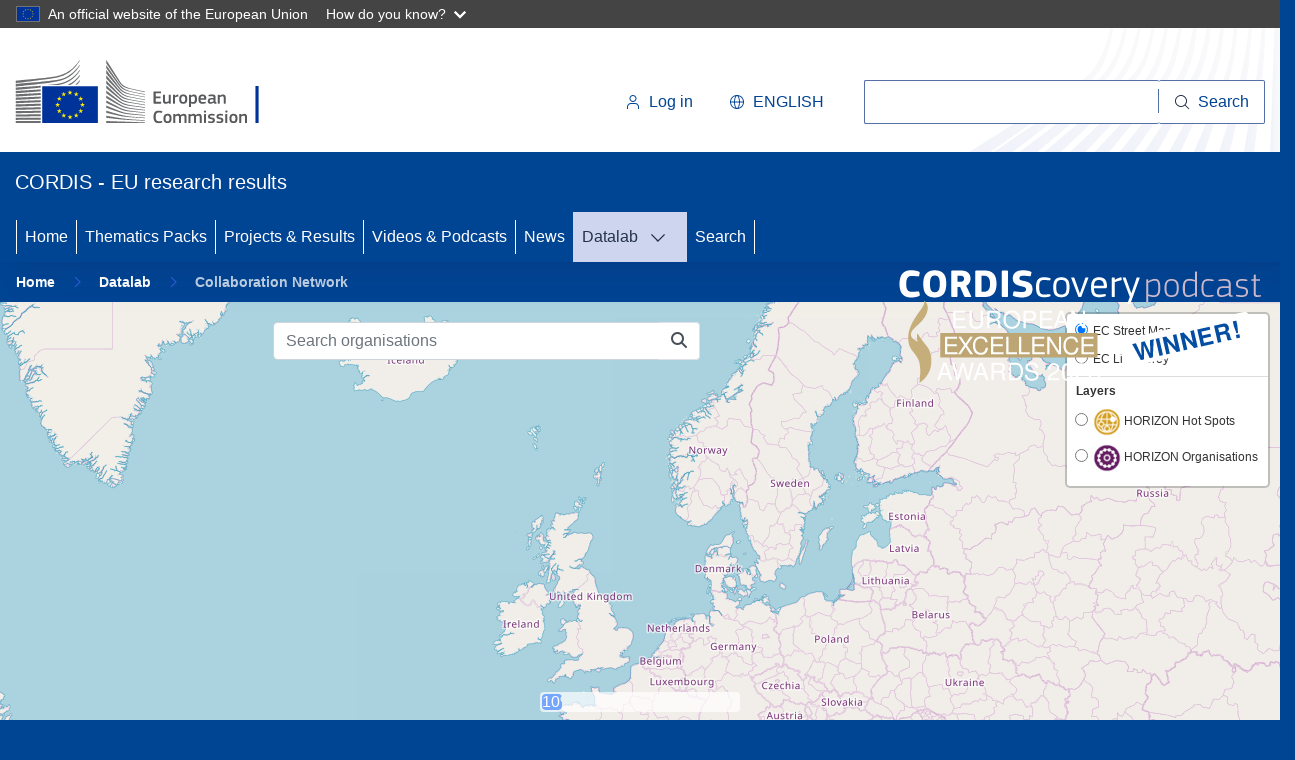

--- FILE ---
content_type: text/html; charset=UTF-8
request_url: https://cordis.europa.eu/datalab/visualisations/vis.php?lv=en&oid=916967870
body_size: 37263
content:
<!DOCTYPE HTML PUBLIC "-//W3C//DTD HTML 4.01//EN" "http://www.w3.org/TR/html4/strict.dtd">
<html xmlns="http://www.w3.org/1999/xhtml" lang="en" xml:lang="en">
<head>
    <meta charset="UTF-8">
    <meta http-equiv="X-UA-Compatible" content="IE=edge,chrome=1">
    
    <meta name="viewport" content="initial-scale=1,user-scalable=no,maximum-scale=1,width=device-width">
    <meta name="mobile-web-app-capable" content="yes">
    <meta name="apple-mobile-web-app-capable" content="yes">
    <meta name="theme-color" content="#000000">

	<meta name="publisher" content="Publications Office/CORDIS" />
    <meta name="author" content="Publications Office/CORDIS">
	<meta name="creator" content="COMM/RTD" />
	<meta name="type" content="57" />	
	<meta name="title" content="Collaboration Network | Data Visualisation | CORDIS | European Commission" />
	<meta name="description" content="CORDIS provides information on all EU-supported R&D activities, including programs (HE, H2020, FP7 and older), projects, results, publications..." />
	<meta name="keywords" content="Horizon Europe; HE; H2020; Horizon2020; FP7; EU; funding; European Commission; CORDIS; Results; Projects; Packs; Research; Innovation; European; 4th Framework; 5th Framework; 6th Framework; R&D; Gateway; FP6, FP5, FP4, Research & development" />
	<meta name="composed" content="yes" />
	<meta name="reference" content="European Commission : CORDIS" />
	<meta name="available_languages" content="de,en,es,fr,it,pl" />
	<meta name="language" content="en" />
	<meta name="Content-Language" content="en" />
	<meta name="classification" content="25000" />
	<link rel="canonical" href="https://cordis.europa.eu/datalab/visualisations/vis.php">
	<!-- START of PPAS Meta Tags for tracking CORDIS services -->
	<meta name="DCSext.w_lang" content="en" />
	<meta name="DCSext.w_user_aut" content="0" />
	<meta name="WT.cg_n" content="Data Visualisation" />
	<meta name="WT.cg_s" content="CollaborationNetwork" />	
	<!-- END of PPAS Meta Tags for tracking CORDIS services -->	
	
	<title>
		Collaboration Network | Data Visualisation | CORDIS | European Commission	</title>

	<script src="./lib/ecl/moment-2.30.1/moment.min.js"></script>
	<link rel="stylesheet" type="text/css" href="./lib/ecl/ec-preset-v4.11.1/styles/optional/ecl-reset.css" media="screen"/>
	<link rel="stylesheet" type="text/css" href="./lib/ecl/ec-preset-v4.11.1/styles/optional/ecl-ec-default.css" media="screen">
    <link rel="stylesheet" type="text/css" href="./lib/ecl/ec-preset-v4.11.1/styles/ecl-ec.css" media="screen" />
    <link rel="stylesheet" type="text/css" href="./lib/ecl/ec-preset-v4.11.1/styles/ecl-ec-print.css" media="print" />  
    <link rel="stylesheet" type="text/css" href="./lib/ecl/ec-preset-v4.11.1/styles/optional/ecl-ec-default-print.css" media="print">  
    	
    <link rel="stylesheet" type="text/css" href="./lib/bootstrap-4.6.2/css/bootstrap.min.css" media="screen"/>
    <link rel="stylesheet" type="text/css" href="./lib/fontawesome-free-6.6.0/css/all.min.css" media="screen"/>    
    <link rel="stylesheet" type="text/css" href="./lib/flag-icon-css-3.1.0/css/flag-icon.min.css" media="screen"/>  
          
    <link rel="stylesheet" type="text/css" href="./lib/leaflet-1.7.1/leaflet.css" media="screen"/>        
    <link rel="stylesheet" type="text/css" href="./lib/leaflet-ext-markercluster-1.0.3/dist/MarkerCluster.css" media="screen"/>
    <link rel="stylesheet" type="text/css" href="./lib/leaflet-ext-markercluster-1.0.3/dist/MarkerCluster.Default.css" media="screen"/>
 	<link rel="stylesheet" type="text/css" href="./lib/leaflet-ext-fullscreen-1.0.2/dist/leaflet.fullscreen.css" media="screen"/>
 	
 	<link rel="stylesheet" type="text/css" href="./lib/leaflet-add-loading-0.1.23/src/Control.Loading.css" media="screen"/>
 	<link rel="stylesheet" type="text/css" href="./lib/leaflet-add-groupedlayercontrol-0.6.1/dist/leaflet.groupedlayercontrol.min.css" media="screen"/>   
    <link rel="stylesheet" type="text/css" href="./lib/leaflet-add-sidebarv2-0.3.1-forked/css/leaflet-sidebar.css" media="screen"/>
	<link rel="stylesheet" type="text/css" href="./lib/leaflet-add-coordinates-control-x.x.x/Control.Coordinates.css" media="screen"/>	
	<link rel="stylesheet" type="text/css" href="./lib/leaflet-add-easybutton-2.3.0/src/easy-button.css" media="screen"/>	
		
    <link rel="stylesheet" type="text/css" href="./themes/web-ecl/css/ml.css" media="screen"/>    
    <link rel="stylesheet" type="text/css" href="./themes/web-ecl/css/nav.css" media="screen"/>
        
    <link rel="icon" type="image/x-icon" href="./img/favicon.ico" />
    
	<script type="text/javascript">
		(function(window, document, dataLayerName, id) {
		window[dataLayerName]=window[dataLayerName]||[],window[dataLayerName].push({start:(new Date).getTime(),event:"stg.start"});var scripts=document.getElementsByTagName('script')[0],tags=document.createElement('script');
		function stgCreateCookie(a,b,c){var d="";if(c){var e=new Date;e.setTime(e.getTime()+24*c*60*60*1e3),d="; expires="+e.toUTCString();f="; SameSite=Strict"}document.cookie=a+"="+b+d+f+"; path=/; secure"}
		var isStgDebug=(window.location.href.match("stg_debug")||document.cookie.match("stg_debug"))&&!window.location.href.match("stg_disable_debug");stgCreateCookie("stg_debug",isStgDebug?1:"",isStgDebug?14:-1);
		var qP=[];dataLayerName!=="dataLayer"&&qP.push("data_layer_name="+dataLayerName),qP.push("use_secure_cookies"),isStgDebug&&qP.push("stg_debug");var qPString=qP.length>0?("?"+qP.join("&")):"";
		tags.async=!0,tags.src="https://analytics.webanalytics.op.europa.eu/containers/"+id+".js"+qPString,scripts.parentNode.insertBefore(tags,scripts);
		!function(a,n,i){a[n]=a[n]||{};for(var c=0;c<i.length;c++)!function(i){a[n][i]=a[n][i]||{},a[n][i].api=a[n][i].api||function(){var a=[].slice.call(arguments,0);"string"==typeof a[0]&&window[dataLayerName].push({event:n+"."+i+":"+a[0],parameters:[].slice.call(arguments,1)})}}(i[c])}(window,"ppms",["tm","cm"]);
		})(window, document, 'dataLayer', 'f0483949-d65d-4b24-a9ff-82b5105d06fe');
	</script>
	 	
    
<script >
	var _JSDF_ = false;
	var _JS_UI_THEME_ = "web-ecl";
	var _JS_ANIM_FLAG_ = true;	
	var _JS_LANG_ = "en";    
	var _FULL_PAGE_MODE_ = false;   	
	var _VERSION_ = "12.3.0";   	
</script>


	    	
 	<script >
       	var _LAYERS_CONFIG_FILE = ".\/data\/layers\/CollaborationNetwork.cfg";
		var _PRELOAD_LAYER = "";
       	var _PRELOAD_BASE = "";
       	var _PRELOAD_ZOOM = "";
       	var _PRELOAD_OID = "916967870";
       	
 		var _SEARCHBAR_CTRL_OPTION = true;
		var _SEARCHBAR_CTRL_HELP = "Search organisations";
    </script>
       	
 </head>

 <body>
 
 	
<header id="theheader" class="ecl-site-header ecl-site-header--has-menu c-header d-print-none" data-ecl-auto-init="SiteHeader" data-ecl-has-menu>
  <div class="ecl-site-header__background">
	  <div class="ecl-site-header__header">
	    <div class="ecl-site-header__container ecl-container container container-full">
	      <div class="ecl-site-header__top" data-ecl-site-header-top>
	      	<a href="https://commission.europa.eu/index_en" class="ecl-link ecl-link--standalone ecl-site-header__logo-link" aria-label="European Commission">
	          <picture class="ecl-picture ecl-site-header__picture" title="European Commission">
	            <source srcset="./lib/ecl/ec-preset-v4.11.1/images/logo/positive/logo-ec--en.svg" media="(min-width: 996px)">
	            <img class="ecl-site-header__logo-image" src="./lib/ecl/ec-preset-v4.11.1/images/logo/positive/logo-ec--en.svg" alt="European Commission flag" />
	          </picture>
	        </a>
	        <div class="ecl-site-header__action">
	          <div class="ecl-site-header__login-container">
	          	<a class="ecl-button ecl-button--ghost ecl-site-header__login-toggle" href="https://cordis.europa.eu/login/en?extUrl=https%3A%2F%2Fcordis.europa.eu%2Fdatalab%2Fvisualisations%2Fvis.php%3F%26lv%3Den">
	          	  <svg class="ecl-icon ecl-icon--s ecl-site-header__icon" focusable="false" aria-hidden="true">
	                <use xlink:href="./lib/ecl/ec-preset-v4.11.1/images/icons/sprites/icons.svg#log-in"></use>
	              </svg>Log in	            </a>
	          </div>
	          <div class="ecl-site-header__language"><a class="ecl-button ecl-button--ghost ecl-site-header__language-selector" href="#" data-ecl-language-selector role="button" aria-label="Change language" aria-controls="language-list-overlay"><span class="ecl-site-header__language-icon"><svg class="ecl-icon ecl-icon--s ecl-site-header__icon" focusable="false" aria-hidden="true">
	                  <use xlink:href="./lib/ecl/ec-preset-v4.11.1/images/icons/sprites/icons.svg#global"></use>
	                </svg></span>English</a>
	            <div class="ecl-site-header__language-container" id="language-list-overlay" hidden data-ecl-language-list-overlay aria-labelledby="ecl-site-header__language-title" role="dialog">
	              <div class="ecl-site-header__language-header">
	                <div class="ecl-site-header__language-title" id="ecl-site-header__language-title">Select your language</div><button class="ecl-button ecl-button--ghost ecl-site-header__language-close" type="submit" data-ecl-language-list-close><span class="ecl-button__container"><span class="ecl-u-sr-only" data-ecl-label="true">Close</span><svg class="ecl-icon ecl-icon--s ecl-button__icon ecl-button__icon--after" focusable="false" aria-hidden="true" data-ecl-icon>
	                      <use xlink:href="./lib/ecl/ec-preset-v4.11.1/images/icons/sprites/icons.svg#close-filled"></use>
	                    </svg></span></button>
	              </div>
	              <div class="ecl-site-header__language-content">
	                <div class="ecl-site-header__language-category" data-ecl-language-list-eu>
	                  <div class="ecl-site-header__language-category-title">Official EU languages:</div>
	                  <ul class="ecl-site-header__language-list">
	                    <li class="ecl-site-header__language-item"><a href="/datalab/visualisations/vis.php?lv=es" class="ecl-link ecl-link--standalone ecl-site-header__language-link" lang="es" hreflang="es"><span class="ecl-site-header__language-link-code">es</span><span class="ecl-site-header__language-link-label">español</span></a></li>
	                    <li class="ecl-site-header__language-item"><a href="/datalab/visualisations/vis.php?lv=de" class="ecl-link ecl-link--standalone ecl-site-header__language-link" lang="de" hreflang="de"><span class="ecl-site-header__language-link-code">de</span><span class="ecl-site-header__language-link-label">Deutsch</span></a></li>
	                    <li class="ecl-site-header__language-item"><a href="/datalab/visualisations/vis.php?lv=en" class="ecl-link ecl-link--standalone ecl-site-header__language-link ecl-site-header__language-link--active" lang="en" hreflang="en"><span class="ecl-site-header__language-link-code">en</span><span class="ecl-site-header__language-link-label">English</span></a></li>
	                    <li class="ecl-site-header__language-item"><a href="/datalab/visualisations/vis.php?lv=fr" class="ecl-link ecl-link--standalone ecl-site-header__language-link" lang="fr" hreflang="fr"><span class="ecl-site-header__language-link-code">fr</span><span class="ecl-site-header__language-link-label">français</span></a></li>
	                    <li class="ecl-site-header__language-item"><a href="/datalab/visualisations/vis.php?lv=it" class="ecl-link ecl-link--standalone ecl-site-header__language-link" lang="it" hreflang="it"><span class="ecl-site-header__language-link-code">it</span><span class="ecl-site-header__language-link-label">italiano</span></a></li>
	                    <li class="ecl-site-header__language-item"><a href="/datalab/visualisations/vis.php?lv=pl" class="ecl-link ecl-link--standalone ecl-site-header__language-link" lang="pl" hreflang="pl"><span class="ecl-site-header__language-link-code">pl</span><span class="ecl-site-header__language-link-label">polski</span></a></li>
	                  </ul>
	                </div>
	              </div>
	            </div>
	          </div>         
	          <div class="ecl-site-header__search-container" role="search" aria-label="Search">
	          	<a class="ecl-button ecl-button--ghost ecl-site-header__search-toggle" data-ecl-search-toggle="true" aria-controls="cordis-search-form" aria-expanded="false">
	          		<svg class="ecl-icon ecl-icon--s ecl-site-header__icon" focusable="false" aria-hidden="true">
	            		<use xlink:href="./lib/ecl/ec-preset-v4.11.1/images/icons/sprites/icons.svg#search"></use>
	            	</svg>Search
	            </a>
	            <form id="cordis-search-form" class="ecl-search-form ecl-site-header__search" role="search" aria-label="Search" data-ecl-search-form>
	              <div class="ecl-form-group">
	              	<label for="cordis-search-input" class="ecl-form-label ecl-search-form__label">Search</label>
	              	<input id="cordis-search-input" class="ecl-text-input ecl-text-input--m ecl-search-form__text-input" type="search" placeholder=""/>
	              </div>
	              <button class="ecl-button ecl-button--ghost ecl-search-form__button" type="submit" aria-label="Search">
	              	<span class="ecl-button__container">
	              		<svg class="ecl-icon ecl-icon--xs ecl-button__icon ecl-button__icon--after" focusable="false" aria-hidden="true" data-ecl-icon>
	              			<use xlink:href="./lib/ecl/ec-preset-v4.11.1/images/icons/sprites/icons.svg#search"></use>
	              		</svg>
	              		<span class="ecl-button__label" data-ecl-label="true">Search</span>
	              	</span>
	              </button>
	            </form>
	          </div>
	        </div>
	      </div>
	    </div>
	  </div>
  </div>
  
  <div class="ecl-site-header__banner">
    <div class="ecl-container container container-full">
      <div class="ecl-site-header__site-name c-site-name showEnv showEnvBold"  >CORDIS - EU research results</div>
      <div class="ecl-site-header__site-name c-site-name--short showEnv showEnvBold"  >CORDIS</div>
    </div>
  </div>

  <nav class="ecl-menu ecl-menu--group1" data-ecl-menu data-ecl-menu-max-lines="2" data-ecl-auto-init="Menu" aria-expanded="false" aria-label="Menu" role="navigation">
    <div class="ecl-menu__overlay" data-ecl-menu-overlay></div>
    <div class="ecl-container ecl-menu__container"><a class="ecl-link ecl-link--standalone ecl-menu__open" href="#" data-ecl-menu-open><svg class="ecl-icon ecl-icon--s" focusable="false" aria-hidden="true">
          <use xlink:href="./lib/ecl/ec-preset-v4.11.1/images/icons/sprites/icons.svg#hamburger"></use>
        </svg>Menu</a>
      <section class="ecl-menu__inner" data-ecl-menu-inner role="application" aria-label="Menu">
        <header class="ecl-menu__inner-header"><button class="ecl-menu__close ecl-button ecl-button--text" type="submit" data-ecl-menu-close><span class="ecl-menu__close-container ecl-button__container"><svg class="ecl-icon ecl-icon--s ecl-button__icon ecl-button__icon--before" focusable="false" aria-hidden="true" data-ecl-icon>
                <use xlink:href="./lib/ecl/ec-preset-v4.11.1/images/icons/sprites/icons.svg#close-filled"></use>
              </svg><span class="ecl-button__label" data-ecl-label="true">Close</span></span></button>
          <div class="ecl-menu__title">Menu</div><button data-ecl-menu-back type="submit" class="ecl-menu__back ecl-button ecl-button--text"><span class="ecl-button__container"><svg class="ecl-icon ecl-icon--xs ecl-icon--rotate-270 ecl-button__icon ecl-button__icon--before" focusable="false" aria-hidden="true" data-ecl-icon>
                <use xlink:href="./lib/ecl/ec-preset-v4.11.1/images/icons/sprites/icons.svg#corner-arrow"></use>
              </svg><span class="ecl-button__label" data-ecl-label>Back</span></span></button>
        </header><button class="ecl-button ecl-button--ghost ecl-menu__item ecl-menu__items-previous" type="button" data-ecl-menu-items-previous tabindex="-1"><span class="ecl-button__container"><svg class="ecl-icon ecl-icon--s ecl-icon--rotate-270 ecl-button__icon ecl-button__icon--before" focusable="false" aria-hidden="true" data-ecl-icon>
              <use xlink:href="./lib/ecl/ec-preset-v4.11.1/images/icons/sprites/icons.svg#corner-arrow"></use>
            </svg><span class="ecl-u-sr-only" data-ecl-label="true">Previous items</span></span></button><button class="ecl-button ecl-button--ghost ecl-menu__item ecl-menu__items-next" type="button" data-ecl-menu-items-next tabindex="-1"><span class="ecl-button__container"><svg class="ecl-icon ecl-icon--s ecl-icon--rotate-90 ecl-button__icon ecl-button__icon--before" focusable="false" aria-hidden="true" data-ecl-icon>
              <use xlink:href="./lib/ecl/ec-preset-v4.11.1/images/icons/sprites/icons.svg#corner-arrow"></use>
            </svg><span class="ecl-u-sr-only" data-ecl-label="true">Next items</span></span></button>
        <ul class="ecl-menu__list" data-ecl-menu-list>
          <li class="ecl-menu__item" data-ecl-menu-item id="ecl-menu-item-1">
          	<a href="https://cordis.europa.eu/en" class="ecl-menu__link" data-se="main-menu-link" data-ecl-menu-link>Home</a>
          </li>
          <li class="ecl-menu__item" data-ecl-menu-item id="ecl-menu-item-2">
          	<a href="https://cordis.europa.eu/thematic-packs/en" class="ecl-menu__link" data-se="main-menu-link" data-ecl-menu-link>Thematics Packs</a>
          </li>
          <li class="ecl-menu__item" data-ecl-menu-item id="ecl-menu-item-3">
          	<a href="https://cordis.europa.eu/projects/en" class="ecl-menu__link" data-se="main-menu-link" data-ecl-menu-link>Projects & Results</a>
          </li>
          <li class="ecl-menu__item" data-ecl-menu-item id="ecl-menu-item-4">
          	<a href="https://cordis.europa.eu/videos-podcasts/en" class="ecl-menu__link" data-se="main-menu-link" data-ecl-menu-link>Videos & Podcasts</a>
          </li>
          <li class="ecl-menu__item" data-ecl-menu-item id="ecl-menu-item-5">
          	<a href="https://cordis.europa.eu/news/en" class="ecl-menu__link" data-se="main-menu-link" data-ecl-menu-link>News</a>
          </li>                     
          <li class="ecl-menu__item ecl-menu__item--has-children ecl-menu__item--current" data-ecl-menu-item data-ecl-has-children aria-haspopup aria-expanded="false" id="ecl-menu-item-6">
          	<a href="https://cordis.europa.eu/datalab/en" class="ecl-link ecl-link--standalone ecl-menu__link ecl-menu__link--current" data-ecl-menu-link id="ecl-menu-item-debug-link">Datalab</a>
          	<button class="ecl-button ecl-button--primary ecl-menu__button-caret" type="button" data-ecl-menu-caret aria-label="DATALAB" aria-describedby="ecl-menu-item-6-link" aria-expanded="false"><span class="ecl-button__container"><svg class="ecl-icon ecl-icon--xs ecl-icon--rotate-180 ecl-button__icon ecl-button__icon--after" focusable="false" aria-hidden="true" data-ecl-icon>
            	<use xlink:href="./lib/ecl/ec-preset-v4.11.1/images/icons/sprites/icons.svg#corner-arrow"></use>
                </svg></span></button>
            <div class="ecl-menu__mega" data-ecl-menu-mega>
              <ul class="ecl-menu__sublist">
				<li class="ecl-menu__subitem" data-ecl-menu-subitem><a href="https://cordis.europa.eu/datalab/visualisations/vis.php?cfg=CollaborationNetwork&&lv=en" class="ecl-menu__sublink">Collaboration Network</a></li><li class="ecl-menu__subitem" data-ecl-menu-subitem><a href="https://cordis.europa.eu/datalab/visualisations/p2co.php?&lv=en" class="ecl-menu__sublink">Projects Map</a></li>              </ul>
            </div>
          </li>
          
                    <li class="ecl-menu__item" data-ecl-menu-item id="ecl-menu-item-7">
          	<a href="https://cordis.europa.eu/search/en" class="ecl-menu__link" data-se="main-menu-link" data-ecl-menu-link>Search</a>
          </li>
        </ul>     
      </section>
    </div>
  </nav>

  <!-- ADVERT -->
    <div class="c-cordis-advert__container">
      <div class="ecl-container container container-full c-cordis-advert__inner">
        <a href="/search?q=/article/relations/categories/collection/code='podcast' AND language='en'&p=1&num=10&srt=/article/contentUpdateDate:decreasing" class="c-cordis-advert__link">
          <img class="c-cordis-advert__img-lg" src="./img/podcast-50-large.png" alt="CORDIScovery podcast 50th episode" />
          <img class="c-cordis-advert__img-sm" src="./img/podcast-50-small.png" alt="CORDIScovery podcast 50th episode" />
        </a>
      </div>
    </div>
  <!-- END ADVERT -->
  		
</header>

<div class="ecl-container ecl-cordis-container-breadcrumb">
	<!-- 
	CORDIS custom negative ECL breadcrumb CSS as from ECL 4.0 on, there is nothing defined anymore for not white background based breadcrumb  
	See nav.css
	--> 
	<nav class="ecl-breadcrumb ecl-cordis-breadcrumb--negative" aria-label="You are here:" data-ecl-breadcrumb="true" data-ecl-auto-init="Breadcrumb" data-ecl-auto-initialized="true">
		<ol class="ecl-breadcrumb__container">
			<li class="ecl-breadcrumb__segment" data-ecl-breadcrumb-item="static"><a
				href="https://cordis.europa.eu/en"
				class="ecl-link ecl-link--standalone ecl-link--no-visited ecl-breadcrumb__link ecl-cordis-link--negative">Home</a>
				<svg
					class="ecl-icon ecl-icon--2xs ecl-icon--rotate-90 ecl-breadcrumb__icon"
					focusable="false" aria-hidden="true" role="presentation">
					<use xlink:href="./lib/ecl/ec-preset-v4.11.1/images/icons/sprites/icons.svg#corner-arrow"></use>
				</svg>
			</li>
			<li class="ecl-breadcrumb__segment ecl-breadcrumb__segment--ellipsis"
				data-ecl-breadcrumb-ellipsis="" aria-hidden="true"><button
					class="ecl-button ecl-button--ghost ecl-breadcrumb__ellipsis"
					type="button" data-ecl-breadcrumb-ellipsis-button=""
					aria-label="Click to expand">…</button>
				<svg
					class="ecl-icon ecl-icon--2xs ecl-icon--rotate-90 ecl-breadcrumb__icon"
					focusable="false" aria-hidden="true" role="presentation">
					<use xlink:href="./lib/ecl/ec-preset-v4.11.1/images/icons/sprites/icons.svg#corner-arrow"></use>
				</svg>
			</li>
			<li class="ecl-breadcrumb__segment"
				data-ecl-breadcrumb-item="expandable" aria-hidden="false"><a
				href="https://cordis.europa.eu/datalab/en"
				class="ecl-link ecl-link--standalone ecl-link--no-visited ecl-breadcrumb__link ecl-cordis-link--negative">Datalab</a>
				<svg
					class="ecl-icon ecl-icon--2xs ecl-icon--rotate-90 ecl-breadcrumb__icon"
					focusable="false" aria-hidden="true" role="presentation">
					<use xlink:href="./lib/ecl/ec-preset-v4.11.1/images/icons/sprites/icons.svg#corner-arrow"></use>
				</svg>
			</li>
			<li class="ecl-breadcrumb__segment ecl-breadcrumb__current-page" title="CORDIS Visualisations"
				data-ecl-breadcrumb-item="static" aria-current="page">Collaboration Network			</li>
		</ol>
	</nav>	
</div>

 

 	
 	<div id="container">
 		 	
						
		<div id="map-row" class="row"><div id="map-col" class="col">		
		<div id="sidebar" class="sidebar collapsed" style="display:none"></div>
		
		<div id="progress">
			<div id="progress-bar" class="progress-bar" role="progressbar" aria-valuemin="0" aria-valuemax="100">
			</div>
		</div>
				
		<div id="map" class="sidebar-map"></div>
		
		</div></div>		
		
 
<!-- Generic code for editorial dialog (dynamic filled - see openInfoModal() in guiUtil.js ) -->

<div id="info-modal" class="modal maplab-modal fade" tabindex="-1" role="dialog">
	<div class="modal-dialog modal-dialog-scrollable" role="document">
		<div class="modal-content">
			<div class="modal-header">
				<h4 id="info-modal-title" class="modal-title">...</h4>
				<button id="info-modal-close-btn" type="button" class="close" data-dismiss="modal" aria-label="Close">
					<span aria-hidden="true">&times;</span>
				</button>
			</div>			
			<div id="info-modal-content" class="modal-body">...</div>			
			<div class="modal-footer">
				<button id="info-modal-ok-btn" type="button" class="btn btn-primary" data-dismiss="modal">OK</button>
 			</div>		
		</div> 
	</div> 
</div> 
		
		
<footer id="thefooter" class="ecl-site-footer">
  <div class="ecl-container ecl-site-footer__container">
    
    <div class="ecl-site-footer__row">
  
      <div class="ecl-site-footer__column">
        <div class="ecl-site-footer__section ecl-site-footer__section--site-info">
          <h2 class="ecl-site-footer__title">
          <a href="https://cordis.europa.eu" class="ecl-link ecl-link--standalone ecl-site-footer__title-link">CORDIS - EU research results</a>
          </h2>
          <div class="ecl-site-footer__description">
          	This site is managed by          	<a href="https://op.europa.eu/en" class="ecl-link ecl-link--standalone ecl-site-footer__title-link" target="_blank" rel="noopener noreferrer">
          	the Publication Office of the European Union          	<i class="fas fa-external-link-alt"></i>
          	</a> 	
          	           </div>
          <ul class="ecl-site-footer__list">
            <li class="ecl-site-footer__list-item"><a href="https://cordis.europa.eu/about/accessibility/en" class="ecl-link ecl-link--standalone ecl-link--inverted ecl-site-footer__link">Accessibility</a></li>
            <!-- 
            <li class="ecl-site-footer__list-item"><a href="https://cordis.europa.eu/about/explainability/en" class="ecl-link ecl-link--standalone ecl-link--inverted ecl-site-footer__link">Semi-Automatic Project Classification - Explainability Notice</a></li>
             -->
          </ul>
        </div>
      </div>
      
      <div class="ecl-site-footer__column">
        <div class="ecl-site-footer__section">
          <h2 class="ecl-site-footer__title ecl-site-footer__title--separator">Contact us</h2>
          <ul class="ecl-site-footer__list">
          
<!--
            <li class="ecl-site-footer__list-item">              
            	<span class="ecl-site-footer__description">
                	<a href="https://cordis.europa.eu/contact/en" class="ecl-link ecl-link--standalone ecl-link--inverted ecl-site-footer__link">
                	Contact our helpdesk                	</a>
                </span>
            </li>
-->           
            <li class="ecl-site-footer__list-item">
  	          <span class="ecl-site-footer__description">
                <a href="mailto:cordis@publications.europa.eu" class="ecl-link ecl-link--standalone ecl-link--inverted ecl-site-footer__link">
                Contact our helpdesk                </a>
              </span>
            </li>
<!--  -->

           
            <li class="ecl-site-footer__list-item">
            	<span class="ecl-site-footer__description">
                	<a href="https://cordis.europa.eu/about/faq/en" class="ecl-link ecl-link--standalone ecl-link--inverted ecl-site-footer__link">
                	Frequently Asked Questions                	</a>
                	&nbsp;(and their answers)                </span>
            </li>            
          </ul>
        </div>  
        
		<div class="ecl-site-footer__section">
			<h2 class="ecl-site-footer__title ecl-site-footer__title--separator">Follow us</h2>
			<ul class="ecl-site-footer__list ecl-site-footer__list--inline">
				<li class="ecl-site-footer__list-item">
					<a href="https://ec.europa.eu/newsroom/cordis/user-subscriptions/4149/create" class="ecl-link ecl-link--standalone ecl-link--inverted ecl-link--icon ecl-site-footer__link" target="_blank" rel="noopener noreferrer">
						<svg class="ecl-icon ecl-icon--xs ecl-link__icon" focusable="false" aria-hidden="true">
							<use xlink:href="./lib/ecl/ec-preset-v4.11.1/images/icons-social-media/sprites/icons-social-media.svg#email-negative"></use>
						</svg>
						<span class="ecl-link__label">Newsletter</span>
					</a>
				</li>
				<li class="ecl-site-footer__list-item">
					<a href="https://twitter.com/CORDIS_EU" class="ecl-link ecl-link--standalone ecl-link--inverted ecl-link--icon ecl-site-footer__link" target="_blank" rel="noopener noreferrer">
						<i class="fa-brands fa-x-twitter"></i>
						<span class="ecl-link__label">X/Twitter</span>
					</a>
				</li>
				<li class="ecl-site-footer__list-item">
					<a href="https://www.facebook.com/EUScienceInnov" class="ecl-link ecl-link--standalone ecl-link--inverted ecl-link--icon ecl-site-footer__link" target="_blank" rel="noopener noreferrer">
						<svg class="ecl-icon ecl-icon--xs ecl-link__icon" focusable="false" aria-hidden="true">
							<use xlink:href="./lib/ecl/ec-preset-v4.11.1/images/icons-social-media/sprites/icons-social-media.svg#facebook-negative"></use>
						</svg>
						<span class="ecl-link__label">Facebook</span>
					</a>
				</li>
			</ul>			
			<ul class="ecl-site-footer__list ecl-site-footer__list--inline">
				<li class="ecl-site-footer__list-item">
					<a href="https://www.youtube.com/user/CORDISdotEU" class="ecl-link ecl-link--standalone ecl-link--inverted ecl-link--icon ecl-site-footer__link" target="_blank" rel="noopener noreferrer">
						<svg class="ecl-icon ecl-icon--xs ecl-link__icon" focusable="false" aria-hidden="true">
							<use xlink:href="./lib/ecl/ec-preset-v4.11.1/images/icons-social-media/sprites/icons-social-media.svg#youtube-negative"></use>
						</svg>
						<span class="ecl-link__label">Youtube</span>
					</a>
				</li>
				<li class="ecl-site-footer__list-item">
					<a href="https://www.instagram.com/eu_science" class="ecl-link ecl-link--standalone ecl-link--inverted ecl-link--icon ecl-site-footer__link" target="_blank" rel="noopener noreferrer">
						<svg class="ecl-icon ecl-icon--xs ecl-link__icon" focusable="false" aria-hidden="true">
							<use xlink:href="./lib/ecl/ec-preset-v4.11.1/images/icons-social-media/sprites/icons-social-media.svg#instagram-negative"></use>
						</svg>
						<span class="ecl-link__label">Instagram</span>
					</a>
				</li>
				<li class="ecl-site-footer__list-item">
					<a href="https://www.linkedin.com/showcase/european-commission-joint-research-centre/" class="ecl-link ecl-link--standalone ecl-link--inverted ecl-link--icon ecl-site-footer__link" target="_blank" rel="noopener noreferrer">
						<svg class="ecl-icon ecl-icon--xs ecl-link__icon" focusable="false" aria-hidden="true">
							<use xlink:href="./lib/ecl/ec-preset-v4.11.1/images/icons-social-media/sprites/icons-social-media.svg#linkedin-negative"></use>
						</svg>
						<span class="ecl-link__label">Linkedin</span>
					</a>
				</li>
			</ul>
		</div>
	  </div>
	  
      <div class="ecl-site-footer__column">
        <div class="ecl-site-footer__section">
          <h2 class="ecl-site-footer__title ecl-site-footer__title--separator">About us</h2>
          <ul class="ecl-site-footer__list">
            <li class="ecl-site-footer__list-item"><a href="https://cordis.europa.eu/about" class="ecl-link ecl-link--standalone ecl-link--inverted ecl-site-footer__link">Who we are</a></li>
            <li class="ecl-site-footer__list-item"><a href="https://cordis.europa.eu/about/services" class="ecl-link ecl-link--standalone ecl-link--inverted ecl-site-footer__link">CORDIS services</a></li>
          </ul>
        </div>
        <div class="ecl-site-footer__section">
          <h2 class="ecl-site-footer__title ecl-site-footer__title--separator">Related links</h2>
          <ul class="ecl-site-footer__list">
            <li class="ecl-site-footer__list-item"><a href="https://research-and-innovation.ec.europa.eu/index_en" class="ecl-link ecl-link--standalone ecl-link--inverted ecl-site-footer__link" target="_blank" rel="noopener noreferrer"><span>Research and Innovation&nbsp;<i class="fas fa-external-link-alt"></i></span></a></li>
            <li class="ecl-site-footer__list-item"><a href="https://ec.europa.eu/info/funding-tenders/opportunities/portal/screen/home" class="ecl-link ecl-link--standalone ecl-link--inverted ecl-site-footer__link" target="_blank" rel="noopener noreferrer"><span>Funding & tenders portal&nbsp;<i class="fas fa-external-link-alt"></i></span></a></li>
          </ul>
        </div>
      </div>
      
    </div>
    
    <div class="ecl-site-footer__row">
      <div class="ecl-site-footer__column">
        <div class="ecl-site-footer__section"><a href="https://commission.europa.eu/index_en" class="ecl-link ecl-link--standalone ecl-site-footer__logo-link" aria-label="European Commission">
			<picture class="ecl-picture ecl-site-footer__picture" title="European Commission logo">
				<source srcset="./lib/ecl/ec-preset-v4.11.1/images/logo/negative/logo-ec--en.svg" media="(min-width: 996px)">
				<img class="ecl-site-footer__logo-image" src="./lib/ecl/ec-preset-v4.11.1/images/logo/negative/logo-ec--en.svg" alt="European Commission">
			</picture>
          </a>
        </div>
      </div>
      <div class="ecl-site-footer__column">
        <div class="ecl-site-footer__section">
          <ul class="ecl-site-footer__list">
            <li class="ecl-site-footer__list-item"><a href="https://commission.europa.eu/about-european-commission/contact_en" class="ecl-link ecl-link--standalone ecl-link--inverted ecl-site-footer__link" target="_blank" rel="noopener noreferrer"><span>Contact the European Commission&nbsp;<i class="fas fa-external-link-alt"></i></span></a></li>
            <li class="ecl-site-footer__list-item"><a href="https://european-union.europa.eu/contact-eu/social-media-channels_en" class="ecl-link ecl-link--standalone ecl-link--inverted ecl-site-footer__link" target="_blank" rel="noopener noreferrer"><span>Follow the European Commission on social media&nbsp;<i class="fas fa-external-link-alt"></i></span></a></li>
            <li class="ecl-site-footer__list-item"><a href="https://commission.europa.eu/resources-partners_en" class="ecl-link ecl-link--standalone ecl-link--inverted ecl-site-footer__link" target="_blank" rel="noopener noreferrer"><span>Resources for partners&nbsp;<i class="fas fa-external-link-alt"></i></span></a></li>
          </ul>
        </div>
      </div>
      <div class="ecl-site-footer__column">
        <div class="ecl-site-footer__section ecl-footer-standardised__section--desktop">
          <ul class="ecl-site-footer__list">
            <!--  
            <li class="ecl-site-footer__list-item"><a href="https://cordis.europa.eu/about/legal" class="ecl-link ecl-link--standalone ecl-link--inverted ecl-site-footer__link">Languages on our websites</a></li>
            -->
             <li class="ecl-site-footer__list-item"><a href="https://cordis.europa.eu/about/legal#cookies" class="ecl-link ecl-link--standalone ecl-link--inverted ecl-site-footer__link">Cookies</a></li>
            <li class="ecl-site-footer__list-item"><a href="https://cordis.europa.eu/about/legal#privacy-statement-on-the-protection-of-personal-data" class="ecl-link ecl-link--standalone ecl-link--inverted ecl-site-footer__link">Privacy policy</a></li>           
            <li class="ecl-site-footer__list-item"><a href="https://cordis.europa.eu/about/legal" class="ecl-link ecl-link--standalone ecl-link--inverted ecl-site-footer__link">Legal notice</a></li>           
          </ul>
        </div>
      </div>
    </div>
    
  </div>    
</footer>  	
		
	</div>
	  
    <script src="./lib/jquery-3.7.1/jquery-3.7.1.min.js"></script>
    
    <script defer src="https://webtools.europa.eu/load.js?globan=1110" type="text/javascript"></script>
    
    <script src="./lib/jquery-add-hidemaxlistitem-1.36/hideMaxListItem-min.js"></script>
    
    <script src="./lib/bootstrap-4.6.2/js/bootstrap.bundle.min.js"></script>
	<script src="./lib/bootstrap-notify-3.1.5-forked/bootstrap-notify.js"></script>
    <script src="./lib/typeahead-0.11.1-forked/typeahead.bundle.js"></script>
    <script src="./lib/handlebars-4.7.8/handlebars.min.js"></script>
    
    <script src="./lib/leaflet-1.7.1/leaflet.js"></script>
    <script src="./lib/leaflet-ext-markercluster-1.0.3/dist/leaflet.markercluster.js"></script>
	<script src="./lib/leaflet-ext-fullscreen-1.0.2/dist/leaflet.fullscreen.min.js"></script>
	<script src="./lib/leaflet-ext-heat-0.2.0/dist/leaflet-heat.js"></script>
	
	<script src="./lib/leaflet-add-loading-0.1.23/src/Control.Loading.js"></script>
	<script src="./lib/leaflet-add-groupedlayercontrol-0.6.1/dist/leaflet.groupedlayercontrol.min.js"></script>	
	
    <script src="./lib/leaflet-add-sidebarv2-0.3.1-forked/js/leaflet-sidebar.js"></script>
	
	<script src="./lib/leaflet-add-curve-0.6.0/leaflet.curve.js"></script>
	<script src="./lib/leaflet-add-coordinates-control-x.x.x/Control.Coordinates.js"></script>
	<script src="./lib/leaflet-add-easybutton-2.3.0/src/easy-button.js"></script>

	<script  src="./lib/showdown-2.1.0/dist/showdown.min.js"></script>
	
	<script src="./js/guiUtil.js"></script>   
	<script src="./js/systemUtil.js"></script>
	<script src="./js/language.js"></script>
	<script src="./js/navActions.js"></script> 
	
	<script src="./maplab/js/ml-util.js"></script>   
	<script src="./maplab/js/ml-sidebar-manager.js"></script>   
	<script src="./maplab/js/ml-debug.js"></script>  	 	
	<script src="./maplab/js/ml-shape.js"></script> 
	
	<script src="./maplab/js/ml-search-bar-control.js"></script> 
	
	<script src="./maplab/js/ml-custom-poi.js"></script>   
	<script src="./maplab/js/ml-custom-shape.js"></script> 
	<script src="./maplab/js/ml-custom-heat.js"></script> 	
	<script src="./themes/web-ecl/js/ml-custom-jquery-actions.js"></script> 	
	<script src="./maplab/ml.js"></script>   

	<script src="./lib/ecl/ec-preset-v4.11.1/scripts/ecl-ec.js"></script>
    <script>
      ECL.autoInit();
    </script>    	
</body>
</html>


--- FILE ---
content_type: text/css
request_url: https://cordis.europa.eu/datalab/visualisations/lib/ecl/ec-preset-v4.11.1/styles/optional/ecl-ec-default.css
body_size: 45034
content:
@charset "UTF-8";
/*! @ecl/preset-ec - 4.11.1 Built on 2025-09-18T11:56:40.843Z */.ecl blockquote:is([class*=ecl-u-]),.ecl blockquote:not([class*=ecl-],[class*=wt-]),.ecl-blockquote{background-color:#fff;-webkit-border-start:4px solid var(--c-p);border-inline-start:4px solid var(--c-p);border-radius:2px;box-shadow:var(--sh-1);display:flex;flex-direction:column;margin:0;padding:var(--s-3xl)}.ecl blockquote p:is([class*=ecl-u-]),.ecl blockquote p:not([class*=ecl-],[class*=wt-]),.ecl-blockquote__citation{color:var(--c-d);font:var(--f-l);margin:0;max-width:var(--max-w);quotes:"“" "”"}.ecl blockquote p:is([class*=ecl-u-]):before,.ecl blockquote p:not([class*=ecl-],[class*=wt-]):before,.ecl-blockquote__citation:before{content:open-quote}.ecl blockquote p:is([class*=ecl-u-]):after,.ecl blockquote p:not([class*=ecl-],[class*=wt-]):after,.ecl-blockquote__citation:after{content:close-quote}.ecl blockquote p[lang=bg]:is([class*=ecl-u-]),.ecl blockquote p[lang=bg]:not([class*=ecl-],[class*=wt-]),.ecl blockquote p[lang=cs]:is([class*=ecl-u-]),.ecl blockquote p[lang=cs]:not([class*=ecl-],[class*=wt-]),.ecl blockquote p[lang=de]:is([class*=ecl-u-]),.ecl blockquote p[lang=de]:not([class*=ecl-],[class*=wt-]),.ecl blockquote p[lang=et]:is([class*=ecl-u-]),.ecl blockquote p[lang=et]:not([class*=ecl-],[class*=wt-]),.ecl blockquote p[lang=lt]:is([class*=ecl-u-]),.ecl blockquote p[lang=lt]:not([class*=ecl-],[class*=wt-]),.ecl blockquote p[lang=sk]:is([class*=ecl-u-]),.ecl blockquote p[lang=sk]:not([class*=ecl-],[class*=wt-]),.ecl blockquote p[lang=sl]:is([class*=ecl-u-]),.ecl blockquote p[lang=sl]:not([class*=ecl-],[class*=wt-]),.ecl-blockquote__citation[lang=bg],.ecl-blockquote__citation[lang=cs],.ecl-blockquote__citation[lang=de],.ecl-blockquote__citation[lang=et],.ecl-blockquote__citation[lang=lt],.ecl-blockquote__citation[lang=sk],.ecl-blockquote__citation[lang=sl]{quotes:"„" "“"}.ecl blockquote p[lang=hr]:is([class*=ecl-u-]),.ecl blockquote p[lang=hr]:not([class*=ecl-],[class*=wt-]),.ecl blockquote p[lang=hu]:is([class*=ecl-u-]),.ecl blockquote p[lang=hu]:not([class*=ecl-],[class*=wt-]),.ecl blockquote p[lang=pl]:is([class*=ecl-u-]),.ecl blockquote p[lang=pl]:not([class*=ecl-],[class*=wt-]),.ecl blockquote p[lang=ro]:is([class*=ecl-u-]),.ecl blockquote p[lang=ro]:not([class*=ecl-],[class*=wt-]),.ecl-blockquote__citation[lang=hr],.ecl-blockquote__citation[lang=hu],.ecl-blockquote__citation[lang=pl],.ecl-blockquote__citation[lang=ro]{quotes:"„" "”"}.ecl blockquote p[lang=da]:is([class*=ecl-u-]),.ecl blockquote p[lang=da]:not([class*=ecl-],[class*=wt-]),.ecl-blockquote__citation[lang=da]{quotes:"»" "«"}.ecl blockquote p[lang=el]:is([class*=ecl-u-]),.ecl blockquote p[lang=el]:not([class*=ecl-],[class*=wt-]),.ecl blockquote p[lang=es]:is([class*=ecl-u-]),.ecl blockquote p[lang=es]:not([class*=ecl-],[class*=wt-]),.ecl blockquote p[lang=fr]:is([class*=ecl-u-]),.ecl blockquote p[lang=fr]:not([class*=ecl-],[class*=wt-]),.ecl blockquote p[lang=it]:is([class*=ecl-u-]),.ecl blockquote p[lang=it]:not([class*=ecl-],[class*=wt-]),.ecl blockquote p[lang=pt]:is([class*=ecl-u-]),.ecl blockquote p[lang=pt]:not([class*=ecl-],[class*=wt-]),.ecl-blockquote__citation[lang=el],.ecl-blockquote__citation[lang=es],.ecl-blockquote__citation[lang=fr],.ecl-blockquote__citation[lang=it],.ecl-blockquote__citation[lang=pt]{quotes:"«" "»"}.ecl blockquote p[lang=fi]:is([class*=ecl-u-]),.ecl blockquote p[lang=fi]:not([class*=ecl-],[class*=wt-]),.ecl blockquote p[lang=sv]:is([class*=ecl-u-]),.ecl blockquote p[lang=sv]:not([class*=ecl-],[class*=wt-]),.ecl-blockquote__citation[lang=fi],.ecl-blockquote__citation[lang=sv]{quotes:"”" "”"}.ecl blockquote p[lang=lv]:is([class*=ecl-u-]),.ecl blockquote p[lang=lv]:not([class*=ecl-],[class*=wt-]),.ecl blockquote p[lang=mt]:is([class*=ecl-u-]),.ecl blockquote p[lang=mt]:not([class*=ecl-],[class*=wt-]),.ecl blockquote p[lang=nl]:is([class*=ecl-u-]),.ecl blockquote p[lang=nl]:not([class*=ecl-],[class*=wt-]),.ecl-blockquote__citation[lang=lv],.ecl-blockquote__citation[lang=mt],.ecl-blockquote__citation[lang=nl]{quotes:"“" "”"}.ecl-blockquote__quote{margin:0}.ecl blockquote cite:is([class*=ecl-u-]),.ecl blockquote cite:not([class*=ecl-],[class*=wt-]),.ecl-blockquote__attribution{margin-top:var(--s-m);max-width:var(--max-w)}.ecl blockquote cite:is([class*=ecl-u-]),.ecl blockquote cite:not([class*=ecl-],[class*=wt-]),.ecl-blockquote__author{color:var(--c-d);font:var(--f-m);font-weight:700}.ecl blockquote img:is([class*=ecl-u-]),.ecl blockquote img:not([class*=ecl-],[class*=wt-]),.ecl-blockquote__image{aspect-ratio:1/1;display:block;height:120px;margin-bottom:var(--s-2xl);object-fit:cover;width:120px}@media (min-width:996px){.ecl-blockquote{flex-direction:row}.ecl blockquote:is([class*=ecl-u-]),.ecl blockquote:not([class*=ecl-],[class*=wt-]),.ecl-blockquote{-webkit-border-start:4px solid var(--c-p);border-inline-start:4px solid var(--c-p);border-radius:2px;box-shadow:var(--sh-1);justify-content:flex-start;padding:var(--s-3xl)}.ecl blockquote img:is([class*=ecl-u-]),.ecl blockquote img:not([class*=ecl-],[class*=wt-]),.ecl-blockquote__image{-webkit-margin-end:var(--s-3xl);margin-inline-end:var(--s-3xl);margin-bottom:0}}.ecl-u-sr-only{border:0!important;clip:rect(0,0,0,0)!important;-webkit-clip-path:inset(50%)!important;clip-path:inset(50%)!important;height:1px!important;margin:-1px!important;overflow:hidden!important;padding:0!important;position:absolute!important;white-space:nowrap!important;width:1px!important}.ecl-u-sr-only--focusable:active,.ecl-u-sr-only--focusable:focus{clip:auto!important;-webkit-clip-path:none!important;clip-path:none!important;height:auto!important;overflow:visible!important;position:static!important;white-space:normal!important;width:auto!important}.ecl button:is([class*=ecl-u-]),.ecl button:not([class*=ecl-],[class*=wt-]),.ecl-button{-webkit-appearance:none;-moz-appearance:none;appearance:none;background:none;border-radius:2px;border-width:0;box-sizing:border-box;cursor:pointer;display:inline-block;font:var(--f-ui-m);margin:0;min-height:2.75rem;min-width:44px;text-decoration:none}.ecl button:hover:is([class*=ecl-u-]),.ecl button:hover:not([class*=ecl-],[class*=wt-]),.ecl-button:hover{box-shadow:none;text-decoration:none}.ecl button:focus-visible:is([class*=ecl-u-]),.ecl button:focus-visible:not([class*=ecl-],[class*=wt-]),.ecl-button:focus-visible{text-decoration:none}.ecl button:active:is([class*=ecl-u-]),.ecl button:active:not([class*=ecl-],[class*=wt-]),.ecl-button:active{outline-width:0}.ecl button[disabled]:is([class*=ecl-u-]),.ecl button[disabled]:not([class*=ecl-],[class*=wt-]),.ecl-button[disabled],.ecl-button[disabled]:hover{cursor:not-allowed;opacity:.5;text-decoration:none}.ecl-button__container{align-items:center;display:flex}.ecl-button__icon{flex-shrink:0}.ecl-button__icon-container{display:flex;position:relative}.ecl-button__indicator{display:none}.ecl-button__icon-container~.ecl-button__label,.ecl-button__icon~.ecl-button__label,.ecl-button__label~.ecl-button__icon,.ecl-button__label~.ecl-button__icon-container{-webkit-margin-start:var(--s-xs);margin-inline-start:var(--s-xs)}.ecl-button--icon-only{align-items:center;display:flex;justify-content:center;padding:0!important}.ecl-button--icon-only .ecl-button__label{border:0!important;clip:rect(0,0,0,0)!important;-webkit-clip-path:inset(50%)!important;clip-path:inset(50%)!important;height:1px!important;margin:-1px!important;overflow:hidden!important;padding:0!important;position:absolute!important;white-space:nowrap!important;width:1px!important}.ecl-button--icon-only .ecl-button__icon,.ecl-button--icon-only .ecl-button__icon-container{margin:0}.ecl-button--icon-only .ecl-button__icon{height:1.5rem;width:1.5rem}.ecl-button--primary{background-color:var(--c-p);border:0 solid var(--c-p);color:#fff;padding:calc(var(--s-xs)) calc(var(--s-m))}.ecl-button--primary:hover{background-color:var(--c-p-140);border-color:var(--c-p-140);color:#fff}.ecl-button--primary:focus-visible{background-color:var(--c-p);border-color:var(--c-p);color:#fff;outline:1px solid #fff;outline-offset:-3px}.ecl-button--primary:active{background-color:var(--c-p-160);border-color:var(--c-p-160);color:#fff}.ecl button:is([class*=ecl-u-]),.ecl button:not([class*=ecl-],[class*=wt-]),.ecl-button--secondary{background-color:#fff;border:2px solid var(--c-p);color:var(--c-p);padding:calc(var(--s-xs) - 2px) calc(var(--s-m) - 2px)}.ecl button:hover:is([class*=ecl-u-]),.ecl button:hover:not([class*=ecl-],[class*=wt-]),.ecl-button--secondary:hover{background-color:var(--c-p-140);border-color:var(--c-p-140);color:#fff}.ecl button:focus-visible:is([class*=ecl-u-]),.ecl button:focus-visible:not([class*=ecl-],[class*=wt-]),.ecl-button--secondary:focus-visible{background-color:var(--c-p-160);border-color:var(--c-p-160);color:#fff;outline:1px solid #fff;outline-offset:-3px}.ecl button:active:is([class*=ecl-u-]),.ecl button:active:not([class*=ecl-],[class*=wt-]),.ecl-button--secondary:active{background-color:var(--c-p-160);border-color:var(--c-p-160);color:#fff}.ecl button:focus-visible:is([class*=ecl-u-]),.ecl button:focus-visible:not([class*=ecl-],[class*=wt-]),.ecl-button--secondary:focus-visible{box-shadow:none}.ecl-button--tertiary{background-color:initial;border:1px solid transparent;color:var(--c-d);padding:calc(var(--s-xs) - 1px) calc(var(--s-m) - 1px)}.ecl-button--tertiary:hover{background-color:var(--c-p-20);border-color:var(--c-d-80);color:var(--c-d)}.ecl-button--tertiary:focus-visible{background-color:#fff;border-color:var(--c-p);color:var(--c-d);outline:2px solid var(--c-p);outline-offset:-2px}.ecl-button--tertiary:active{background-color:var(--c-n);border-color:var(--c-n);color:var(--c-d)}.ecl-button--cta{background-color:var(--c-s-80);border:0 solid var(--c-s-80);color:var(--c-d);padding:calc(var(--s-xs)) calc(var(--s-m))}.ecl-button--cta:hover{background-color:var(--c-s-120);border-color:var(--c-s-120);color:var(--c-d)}.ecl-button--cta:focus-visible{background-color:var(--c-s-80);border-color:var(--c-s-80);color:var(--c-d);outline:1px solid var(--c-d);outline-offset:-3px}.ecl-button--cta:active{background-color:var(--c-s-140);border-color:var(--c-s-140);color:var(--c-d)}.ecl-button--ghost{background-color:initial;border:1px solid transparent;color:var(--c-p);padding:calc(var(--s-xs) - 1px) calc(var(--s-m) - 1px)}.ecl-button--ghost:hover{background-color:var(--c-n-60);border-color:var(--c-d-80);color:var(--c-d)}.ecl-button--ghost:focus-visible{background-color:initial;border-color:var(--c-p);color:var(--c-p);outline:2px solid var(--c-p);outline-offset:-2px}.ecl-button--ghost:active{background-color:var(--c-n-80);border-color:var(--c-n-80);color:var(--c-d)}.ecl-button--ghost-inverted{background-color:initial;border:0 solid transparent;color:#fff;padding:calc(var(--s-xs)) calc(var(--s-m))}.ecl-button--ghost-inverted:hover{background-color:var(--c-p-20);border-color:var(--c-d-80);color:var(--c-d)}.ecl-button--ghost-inverted:focus-visible{background-color:initial;color:#fff;outline:2px solid #fff;outline-offset:-2px}.ecl-button--ghost-inverted:active{background-color:var(--c-n);border-color:var(--c-n);color:var(--c-d)}.ecl dl:is([class*=ecl-u-]),.ecl dl:not([class*=ecl-],[class*=wt-]),.ecl-description-list{margin:0}.ecl dt:is([class*=ecl-u-]),.ecl dt:not([class*=ecl-],[class*=wt-]),.ecl-description-list__term{color:var(--c-d);font:var(--f-m);font-weight:700;margin-bottom:var(--s-2xs);margin-top:var(--s-xl);max-width:var(--max-w);overflow-wrap:break-word}.ecl dt:first-child:is([class*=ecl-u-]),.ecl dt:first-child:not([class*=ecl-],[class*=wt-]),.ecl-description-list__term:first-child{margin-top:0}.ecl-description-list__definition-item--hidden{display:none}.ecl-description-list__term+.ecl-description-list__term{margin-top:var(--s-2xs)}.ecl dd:is([class*=ecl-u-]),.ecl dd:not([class*=ecl-],[class*=wt-]),.ecl-description-list__definition{color:var(--c-d);font:var(--f-m);-webkit-margin-start:0;margin-inline-start:0;max-width:var(--max-w)}.ecl-description-list__see_more{display:block;margin-top:var(--s-xs)}.ecl-description-list__definition--link{align-items:flex-start;display:flex;flex-direction:column}.ecl-description-list__definition--link .ecl-description-list__see_more{margin-top:var(--s-xs)}.ecl-description-list__definition-list{list-style:none;margin:0;padding:0}.ecl-description-list__definition--link .ecl-description-list__definition-item{margin-top:var(--s-m)}.ecl-description-list__definition--link .ecl-description-list__definition-item:first-child{margin-top:0}.ecl-description-list__definition--inline{display:inline-block}.ecl-description-list__definition--inline .ecl-description-list__definition-item{-webkit-border-end:1px solid var(--c-p);border-inline-end:1px solid var(--c-p);display:inline;-webkit-margin-end:var(--s-xs);margin-inline-end:var(--s-xs);margin-bottom:var(--s-xs);-webkit-padding-end:var(--s-xs);padding-inline-end:var(--s-xs);unicode-bidi:-webkit-isolate;unicode-bidi:isolate}.ecl-description-list__definition--inline .ecl-description-list__definition-item.ecl-description-list__definition-item--hidden{display:none}.ecl-description-list__definition--inline .ecl-description-list__definition-item.ecl-description-list__definition-item--last-visible,.ecl-description-list__definition--inline .ecl-description-list__definition-item:last-child{border-inline-end-width:0;-webkit-margin-end:0;margin-inline-end:0;-webkit-padding-end:0;padding-inline-end:0}.ecl-description-list__definition--tag{display:inline-block;margin-bottom:calc(var(--s-xs)*-1)}.ecl-description-list__definition--tag .ecl-description-list__see_more{margin-top:0}.ecl-description-list__definition--tag .ecl-description-list__definition-item{display:inline-block;-webkit-margin-end:var(--s-xs);margin-inline-end:var(--s-xs);margin-bottom:var(--s-xs)}.ecl-description-list__definition--tag .ecl-description-list__definition-item.ecl-description-list__definition-item--hidden{display:none}.ecl-description-list__definition--tag .ecl-description-list__definition-item.ecl-description-list__definition-item--last-visible,.ecl-description-list__definition--tag .ecl-description-list__definition-item:last-child{-webkit-margin-end:0;margin-inline-end:0}.ecl-description-list__definition--taxonomy{color:var(--c-d);display:inline-block}.ecl-description-list__definition--taxonomy .ecl-description-list__definition-item{display:inline;-webkit-margin-end:calc(var(--s-xs) + 2px);margin-inline-end:calc(var(--s-xs) + 2px);-webkit-padding-start:calc(var(--s-xs) + 2px);padding-inline-start:calc(var(--s-xs) + 2px);position:relative}.ecl-description-list__definition--taxonomy .ecl-description-list__definition-item.ecl-description-list__definition-item--hidden{display:none}.ecl-description-list__definition--taxonomy .ecl-description-list__definition-item:before{background-color:var(--c-p);border-radius:50%;content:"";display:block;height:4px;left:-2px;position:absolute;top:7px;width:4px}.ecl-description-list__definition--taxonomy .ecl-description-list__definition-item:first-child{-webkit-padding-start:0;padding-inline-start:0}.ecl-description-list__definition--taxonomy .ecl-description-list__definition-item:first-child:before{display:none}.ecl-description-list__definition--taxonomy .ecl-description-list__definition-item:last-child{-webkit-margin-start:0;margin-inline-start:0}.ecl-description-list__definition--taxonomy .ecl-description-list__definition-item.ecl-description-list__definition-item--last-visible{-webkit-margin-end:0;margin-inline-end:0}@media (min-width:996px){.ecl dl:is([class*=ecl-u-]),.ecl dl:not([class*=ecl-],[class*=wt-]),.ecl-description-list--horizontal{-moz-column-gap:var(--s-xl);column-gap:var(--s-xl);display:grid;grid-template-columns:200px fit-content(var(--max-w))}.ecl .ecl-description-list--horizontal dt:is([class*=ecl-u-]),.ecl .ecl-description-list--horizontal dt:not([class*=ecl-],[class*=wt-]),.ecl dl:is([class*=ecl-u-]) .ecl-description-list__term,.ecl dl:is([class*=ecl-u-]) dt:is([class*=ecl-u-]),.ecl dl:is([class*=ecl-u-]) dt:not([class*=ecl-],[class*=wt-]),.ecl dl:not([class*=ecl-],[class*=wt-]) .ecl-description-list__term,.ecl dl:not([class*=ecl-],[class*=wt-]) dt:is([class*=ecl-u-]),.ecl dl:not([class*=ecl-],[class*=wt-]) dt:not([class*=ecl-],[class*=wt-]),.ecl-description-list--horizontal .ecl dt:is([class*=ecl-u-]),.ecl-description-list--horizontal .ecl dt:not([class*=ecl-],[class*=wt-]),.ecl-description-list--horizontal .ecl-description-list__term{margin-bottom:0;margin-top:var(--s-l)}.ecl dl:is([class*=ecl-u-]) .ecl-description-list__term:first-of-type,.ecl dl:not([class*=ecl-],[class*=wt-]) .ecl-description-list__term:first-of-type,.ecl-description-list--horizontal .ecl-description-list__term:first-of-type{margin-top:0}.ecl .ecl-description-list--horizontal dd:is([class*=ecl-u-]),.ecl .ecl-description-list--horizontal dd:not([class*=ecl-],[class*=wt-]),.ecl dl:is([class*=ecl-u-]) .ecl-description-list__definition,.ecl dl:is([class*=ecl-u-]) dd:is([class*=ecl-u-]),.ecl dl:is([class*=ecl-u-]) dd:not([class*=ecl-],[class*=wt-]),.ecl dl:not([class*=ecl-],[class*=wt-]) .ecl-description-list__definition,.ecl dl:not([class*=ecl-],[class*=wt-]) dd:is([class*=ecl-u-]),.ecl dl:not([class*=ecl-],[class*=wt-]) dd:not([class*=ecl-],[class*=wt-]),.ecl-description-list--horizontal .ecl dd:is([class*=ecl-u-]),.ecl-description-list--horizontal .ecl dd:not([class*=ecl-],[class*=wt-]),.ecl-description-list--horizontal .ecl-description-list__definition{align-items:flex-start;margin-top:var(--s-l);overflow-wrap:break-word}.ecl dl:is([class*=ecl-u-]) .ecl-description-list__definition:first-of-type,.ecl dl:not([class*=ecl-],[class*=wt-]) .ecl-description-list__definition:first-of-type,.ecl-description-list--horizontal .ecl-description-list__definition:first-of-type{margin-top:0}.ecl dl:is([class*=ecl-u-]) dd:not(.ecl-description-list__definition--link) .ecl-description-list__see_more,.ecl dl:not([class*=ecl-],[class*=wt-]) dd:not(.ecl-description-list__definition--link) .ecl-description-list__see_more,.ecl-description-list--horizontal dd:not(.ecl-description-list__definition--link) .ecl-description-list__see_more{display:inline-block;-webkit-margin-start:var(--s-m);margin-inline-start:var(--s-m);margin-top:0}}.ecl a:is([class*=ecl-u-]),.ecl a:not([class*=ecl-],[class*=wt-]),.ecl-link{color:var(--c-p);font-family:var(--ff-d);margin:0;text-decoration:underline;text-decoration-thickness:from-font;text-underline-offset:clamp(3px,.245em,10px)}.ecl a:visited:is([class*=ecl-u-]),.ecl a:visited:not([class*=ecl-],[class*=wt-]),.ecl-link:visited{color:var(--c-p)}.ecl a:hover:is([class*=ecl-u-]),.ecl a:hover:not([class*=ecl-],[class*=wt-]),.ecl-link:hover{color:var(--c-p-140)}.ecl a:focus-visible:is([class*=ecl-u-]),.ecl a:focus-visible:not([class*=ecl-],[class*=wt-]),.ecl-link:focus-visible{border-radius:1px;outline:2px solid var(--c-p);outline-offset:2px}.ecl a:active:is([class*=ecl-u-]),.ecl a:active:not([class*=ecl-],[class*=wt-]),.ecl-link:active{color:var(--c-d)}.ecl-link--no-visited:visited{color:var(--c-p)}.ecl-link--no-visited:visited:focus-visible,.ecl-link--no-visited:visited:hover{color:var(--c-p-140)}.ecl-link--icon{display:inline;text-decoration:none}.ecl-link--icon .ecl-link__icon{fill:currentcolor;position:relative;top:-1px;vertical-align:middle}.ecl-link--icon:not(.ecl-link--standalone,.ecl-link--cta,.ecl-link--primary,.ecl-link--secondary) .ecl-link__label{text-decoration:underline}.ecl-link__icon-container{display:inline;position:relative}.ecl-link__indicator{display:none}.ecl-link__icon-container~.ecl-link__label,.ecl-link__icon~.ecl-link__label,.ecl-link__label~.ecl-link__icon,.ecl-link__label~.ecl-link__icon-container{-webkit-margin-start:var(--s-xs);margin-inline-start:var(--s-xs)}.ecl-link--icon-only .ecl-link__label{border:0!important;clip:rect(0,0,0,0)!important;-webkit-clip-path:inset(50%)!important;clip-path:inset(50%)!important;height:1px!important;margin:-1px!important;overflow:hidden!important;padding:0!important;position:absolute!important;white-space:nowrap!important;width:1px!important}.ecl-link--icon-only .ecl-link__icon,.ecl-link--icon-only .ecl-link__icon-container{margin:0}.ecl-link--standalone{display:inline-block;line-height:1.375rem;text-decoration:none}.ecl-link--standalone:visited{color:var(--c-p)}.ecl-link--standalone:hover{color:var(--c-p);text-decoration:underline}.ecl-link--inverted,.ecl-link--inverted:visited{color:#fff}.ecl-link--inverted:hover{color:var(--c-s-60)}.ecl-link--inverted:focus-visible{outline-color:#fff}.ecl-link--inverted:active{color:var(--c-s-80)}.ecl-link--inverted.ecl-link--standalone:hover,.ecl-link--inverted.ecl-link--standalone:visited{color:#fff}.ecl-link--inverted.ecl-link--no-visited:visited{color:#fff}.ecl-link--inverted.ecl-link--no-visited:visited:hover{color:var(--c-s-60)}.ecl-link--primary{background-color:var(--c-p);border:2px solid var(--c-p);border-radius:2px;box-sizing:border-box;color:#fff;display:inline-block;font:var(--f-ui-m);min-width:44px;padding:calc(var(--s-xs) - 2px) calc(var(--s-m) - 2px);text-decoration:none}.ecl-link--primary:visited{color:#fff}.ecl-link--primary:hover{background-color:var(--c-p-140);border-color:var(--c-p-140);box-shadow:none;color:#fff}.ecl-link--primary:focus-visible{background-color:var(--c-p);border-color:var(--c-p);border-radius:2px;color:#fff;outline:1px solid #fff;outline-offset:-3px;text-decoration:none}.ecl-link--primary:active{background-color:var(--c-p-160);border-color:var(--c-p-160);color:#fff;outline-width:0}.ecl-link--secondary{background-color:#fff;border:2px solid var(--c-p);border-radius:2px;box-sizing:border-box;color:var(--c-p);display:inline-block;font:var(--f-ui-m);min-width:44px;padding:calc(var(--s-xs) - 2px) calc(var(--s-m) - 2px);text-decoration:none}.ecl-link--secondary:visited{color:var(--c-p)}.ecl-link--secondary:hover{background-color:var(--c-p-140);border-color:var(--c-p-140);box-shadow:none;color:#fff}.ecl-link--secondary:focus-visible{background-color:var(--c-p-160);border-color:var(--c-p-160);border-radius:2px;color:#fff;outline:1px solid #fff;outline-offset:-3px;text-decoration:none}.ecl-link--secondary:active{background-color:var(--c-p-160);border-color:var(--c-p-160);color:#fff;outline-width:0}.ecl-link--secondary:focus-visible{box-shadow:none}.ecl-link--cta{background-color:var(--c-s);border:2px solid var(--c-s);border-radius:2px;box-sizing:border-box;display:inline-block;font:var(--f-ui-m);min-width:44px;padding:calc(var(--s-xs) - 2px) calc(var(--s-m) - 2px);text-decoration:none}.ecl-link--cta,.ecl-link--cta:visited{color:var(--c-d)}.ecl-link--cta:hover{background-color:var(--c-s-140);border-color:var(--c-s-140);box-shadow:none;color:var(--c-d)}.ecl-link--cta:focus-visible{background-color:var(--c-s);border-color:var(--c-s);border-radius:2px;color:var(--c-d);outline:1px solid var(--c-d);outline-offset:-3px;text-decoration:none}.ecl-link--cta:active{background-color:var(--c-s-160);border-color:var(--c-s-160);color:var(--c-d);outline-width:0}.ecl ol:is([class*=ecl-u-]),.ecl ol:not([class*=ecl-],[class*=wt-]),.ecl-ordered-list{color:var(--c-d);font:var(--f-m);list-style-position:outside;list-style-type:decimal;margin:0;-webkit-padding-start:var(--s-3xl);padding-inline-start:var(--s-3xl);padding-top:var(--s-2xs)}.ecl ol ol:is([class*=ecl-u-]),.ecl ol ol:not([class*=ecl-],[class*=wt-]),.ecl ol ul:is([class*=ecl-u-]),.ecl ol ul:not([class*=ecl-],[class*=wt-]),.ecl-ordered-list .ecl-ordered-list{list-style-type:lower-latin;-webkit-padding-start:0;padding-inline-start:0}.ecl ol li:is([class*=ecl-u-]),.ecl ol li:not([class*=ecl-],[class*=wt-]),.ecl-ordered-list__item{-webkit-margin-start:var(--s-xl);margin-inline-start:var(--s-xl);max-width:var(--max-w);padding-bottom:var(--s-2xs);padding-top:var(--s-2xs);-webkit-padding-start:0;padding-inline-start:0}.ecl ol li:first-of-type:is([class*=ecl-u-]),.ecl ol li:first-of-type:not([class*=ecl-],[class*=wt-]),.ecl-ordered-list__item:first-of-type{padding-top:var(--s-2xs)}.ecl ol li:last-of-type:is([class*=ecl-u-]),.ecl ol li:last-of-type:not([class*=ecl-],[class*=wt-]),.ecl-ordered-list__item:last-of-type{padding-bottom:var(--s-2xs)}.ecl ol li:is([class*=ecl-u-]) .ecl-link,.ecl ol li:is([class*=ecl-u-]) .ecl-link .ecl-link__label,.ecl ol li:is([class*=ecl-u-]) a,.ecl ol li:not([class*=ecl-],[class*=wt-]) .ecl-link,.ecl ol li:not([class*=ecl-],[class*=wt-]) .ecl-link .ecl-link__label,.ecl ol li:not([class*=ecl-],[class*=wt-]) a,.ecl-ordered-list__item .ecl-link,.ecl-ordered-list__item .ecl-link .ecl-link__label{text-decoration:none}.ecl ol li:is([class*=ecl-u-]) .ecl-link .ecl-link__label:hover,.ecl ol li:is([class*=ecl-u-]) .ecl-link:hover,.ecl ol li:is([class*=ecl-u-]) a:hover,.ecl ol li:not([class*=ecl-],[class*=wt-]) .ecl-link .ecl-link__label:hover,.ecl ol li:not([class*=ecl-],[class*=wt-]) .ecl-link:hover,.ecl ol li:not([class*=ecl-],[class*=wt-]) a:hover,.ecl-ordered-list__item .ecl-link .ecl-link__label:hover,.ecl-ordered-list__item .ecl-link:hover{color:var(--c-p);text-decoration:underline;text-decoration-thickness:from-font;text-underline-offset:clamp(3px,.245em,10px)}.ecl-ordered-list--no-marker{list-style-type:none}.ecl-ordered-list--no-marker .ecl-ordered-list{list-style-type:none;-webkit-padding-start:var(--s-xl);padding-inline-start:var(--s-xl)}.ecl-ordered-list--no-marker .ecl-ordered-list__item{-webkit-margin-start:0;margin-inline-start:0;-webkit-padding-start:0;padding-inline-start:0}.ecl-ordered-list--divider{list-style:none;-webkit-padding-start:0;padding-inline-start:0}.ecl-ordered-list--divider .ecl-ordered-list__item{-webkit-margin-start:0;margin-inline-start:0;-webkit-padding-start:0;padding-inline-start:0}.ecl-ordered-list--divider>.ecl-ordered-list__item{border-bottom:1px solid var(--c-n);margin-bottom:var(--s-xs);padding-bottom:var(--s-xs);-webkit-padding-start:var(--s-3xl);padding-inline-start:var(--s-3xl)}.ecl-ordered-list--divider>.ecl-ordered-list__item .ecl-link{padding:0}.ecl-ordered-list--divider .ecl-ordered-list{-webkit-padding-start:var(--s-xl);padding-inline-start:var(--s-xl)}.ecl-ordered-list--divider .ecl-ordered-list .ecl-ordered-list__item{list-style-type:none}.ecl-ordered-list .ecl-ordered-list .ecl-ordered-list__item:last-of-type{margin-bottom:0}.ecl hr:is([class*=ecl-u-]),.ecl hr:not([class*=ecl-],[class*=wt-]),.ecl-separator{border-width:0;border-top:1px solid var(--c-n);margin:var(--s-xs) 0}.ecl table:is([class*=ecl-u-]),.ecl table:not([class*=ecl-],[class*=wt-]),.ecl-table{border-collapse:collapse;color:var(--c-d);font:var(--f-m);margin:0;width:100%}.ecl-table-responsive{overflow-x:auto}.ecl thead:is([class*=ecl-u-]),.ecl thead:not([class*=ecl-],[class*=wt-]),.ecl-table__head{border-bottom:1px solid var(--c-n-60);-webkit-border-end:1px solid var(--c-n);background-color:var(--c-n);border-inline-end:1px solid var(--c-n);display:table-header-group}.ecl th:is([class*=ecl-u-]),.ecl th:not([class*=ecl-],[class*=wt-]),.ecl-table__header{-webkit-border-end:1px solid var(--c-n-160);border-inline-end:1px solid var(--c-n-160);-webkit-border-start:1px solid var(--c-n-160);border-inline-start:1px solid var(--c-n-160);font-weight:700;padding:var(--s-m);text-align:start;vertical-align:top}.ecl th:first-child:is([class*=ecl-u-]),.ecl th:first-child:not([class*=ecl-],[class*=wt-]),.ecl-table__header:first-child{border-inline-start-color:var(--c-n)}.ecl th:last-child:is([class*=ecl-u-]),.ecl th:last-child:not([class*=ecl-],[class*=wt-]),.ecl-table__header:last-child{border-inline-end-color:var(--c-n)}.ecl tr:is([class*=ecl-u-]),.ecl tr:not([class*=ecl-],[class*=wt-]),.ecl-table__row{border-bottom:1px solid var(--c-n-60);border-top-width:0}.ecl tr:first-child:is([class*=ecl-u-]),.ecl tr:first-child:not([class*=ecl-],[class*=wt-]),.ecl-table__row:first-child{border-top:1px solid var(--c-n-60)}.ecl .ecl-table__head+.ecl-table__body tr:first-child:is([class*=ecl-u-]),.ecl .ecl-table__head+.ecl-table__body tr:first-child:not([class*=ecl-],[class*=wt-]),.ecl-table__head+.ecl-table__body .ecl tr:first-child:is([class*=ecl-u-]),.ecl-table__head+.ecl-table__body .ecl tr:first-child:not([class*=ecl-],[class*=wt-]),.ecl-table__head+.ecl-table__body .ecl-table__row:first-child{border-top-width:0}.ecl-table__head .ecl-table__row:first-child{border-bottom:none}.ecl-table__head .ecl-table__row:first-child .ecl-table__header{padding-top:var(--s-m)}.ecl td:is([class*=ecl-u-]),.ecl td:not([class*=ecl-],[class*=wt-]),.ecl-table__cell{-webkit-border-start:1px solid var(--c-n-60);border-inline-start:1px solid var(--c-n-60);display:table-cell;padding:var(--s-m)}.ecl td:last-child:is([class*=ecl-u-]),.ecl td:last-child:not([class*=ecl-],[class*=wt-]),.ecl-table__cell:last-child{-webkit-border-end:1px solid var(--c-n-60);border-inline-end:1px solid var(--c-n-60)}.ecl-table__caption{caption-side:bottom;color:var(--c-d-80);font:var(--f-s);margin-top:var(--s-xs);text-align:start}.ecl-table--zebra .ecl-table__row:nth-of-type(2n){background-color:var(--c-n-40)}.ecl-table__head .ecl-table__row:not(:first-child){background-color:var(--c-n);border-bottom-width:0}.ecl-table__head .ecl-table__row:not(:first-child) .ecl-table__header:not(:empty){background-color:var(--c-n);border-top:1px solid var(--c-n-160)}.ecl-table__head .ecl-table__row:not(:first-child) .ecl-table__header:not(:empty):last-child{-webkit-border-end:none;border-inline-end:none}.ecl-table__header[data-ecl-table-sort-toggle]{background-clip:padding-box;cursor:pointer;-webkit-padding-start:calc(var(--s-m) + 1rem + var(--s-xs));padding-inline-start:calc(var(--s-m) + 1rem + var(--s-xs));position:relative}.ecl-table__arrow{background-color:initial;border:0;cursor:pointer;display:flex;flex-direction:column;height:auto;left:var(--s-m);padding:0;position:absolute;top:calc(var(--s-m) + 3px);width:auto}.ecl-table__arrow:focus-visible{outline:2px solid var(--c-p);outline-offset:-4px}.ecl-table__icon{fill:var(--c-d)}.ecl-table__icon-down{margin-top:-8px;transform:rotate(180deg)}.ecl-table__header[aria-sort=ascending] .ecl-table__icon-down,.ecl-table__header[aria-sort=descending] .ecl-table__icon-up{fill:var(--c-d-60)}@media (max-width:995px){.ecl-table:not(.ecl-table--simple) .ecl-table__head{display:none}.ecl-table:not(.ecl-table--simple) .ecl-table__row{border-bottom:none}.ecl-table:not(.ecl-table--simple) .ecl-table__cell{-webkit-border-end:1px solid var(--c-n-60);border-inline-end:1px solid var(--c-n-60);border-top:1px solid var(--c-n-60);display:flex;padding:var(--s-m)}.ecl-table:not(.ecl-table--simple) .ecl-table__cell:before{background-color:var(--c-n);-webkit-border-end:2px solid var(--c-n-160);border-bottom:1px solid var(--c-n-160);border-inline-end:2px solid var(--c-n-160);content:attr(data-ecl-table-header);display:block;flex-basis:10rem;flex-grow:0;flex-shrink:0;font-weight:700;margin-bottom:calc(var(--s-m)*-1 - 1px);-webkit-margin-end:var(--s-m);margin-inline-end:var(--s-m);-webkit-margin-start:calc(var(--s-m)*-1);margin-inline-start:calc(var(--s-m)*-1);margin-top:calc(var(--s-m)*-1);padding:var(--s-m)}.ecl-table:not(.ecl-table--simple) .ecl-table__cell:last-of-type{border-bottom:1px solid var(--c-n-60);margin-bottom:var(--s-l)}.ecl-table:not(.ecl-table--simple) .ecl-table__cell:last-of-type:before{border-bottom:none}.ecl-table:not(.ecl-table--simple) .ecl-table__cell[data-ecl-table-header-group]{display:grid;grid-template-columns:calc(10rem + var(--s-m)*2 + 2px) 1fr;grid-template-rows:auto 1fr;position:relative}.ecl-table:not(.ecl-table--simple) .ecl-table__cell[data-ecl-table-header-group]:after{background-color:var(--c-n);border-bottom:1px solid var(--c-n-160);border-top:1px solid var(--c-n-160);content:attr(data-ecl-table-header-group);display:block;font-weight:700;grid-column:span 2;left:calc(var(--s-m)*-1);margin-bottom:-1px;order:-1;padding:var(--s-m);position:relative;right:calc(var(--s-m)*-1);top:calc(var(--s-m)*-1 - 1px);width:100%}.ecl-table--zebra:not(.ecl-table--simple) .ecl-table__row:nth-of-type(2n){background-color:initial}.ecl-table--zebra:not(.ecl-table--simple) .ecl-table__cell:nth-of-type(2n){background-color:var(--c-n-40)}}.ecl ul:is([class*=ecl-u-]),.ecl ul:not([class*=ecl-],[class*=wt-],[class*=highcharts-]),.ecl-unordered-list{color:var(--c-d);font:var(--f-m);list-style-position:outside;list-style-type:disc;margin:0;padding-bottom:var(--s-2xs);-webkit-padding-start:var(--s-2xl);padding-inline-start:var(--s-2xl)}.ecl ul li:is([class*=ecl-u-]),.ecl ul li:not([class*=ecl-],[class*=wt-],[class*=highcharts-]),.ecl-unordered-list__item{-webkit-margin-start:var(--s-xl);margin-inline-start:var(--s-xl);padding-bottom:var(--s-2xs);-webkit-padding-start:0;max-width:var(--max-w);padding-inline-start:0;padding-top:var(--s-2xs)}.ecl ul li:first-of-type:is([class*=ecl-u-]),.ecl ul li:first-of-type:not([class*=ecl-],[class*=wt-],[class*=highcharts-]),.ecl-unordered-list__item:first-of-type{padding-top:var(--s-2xs)}.ecl ul li:last-of-type:is([class*=ecl-u-]),.ecl ul li:last-of-type:not([class*=ecl-],[class*=wt-],[class*=highcharts-]),.ecl-unordered-list__item:last-of-type{padding-bottom:0}.ecl ul li:is([class*=ecl-u-]) .ecl-link,.ecl ul li:is([class*=ecl-u-]) .ecl-link .ecl-link__label,.ecl ul li:is([class*=ecl-u-]) a,.ecl ul li:not([class*=ecl-],[class*=wt-],[class*=highcharts-]) .ecl-link,.ecl ul li:not([class*=ecl-],[class*=wt-],[class*=highcharts-]) .ecl-link .ecl-link__label,.ecl ul li:not([class*=ecl-],[class*=wt-],[class*=highcharts-]) a,.ecl-unordered-list__item .ecl-link,.ecl-unordered-list__item .ecl-link .ecl-link__label{text-decoration:none}.ecl ul li:is([class*=ecl-u-]) .ecl-link .ecl-link__label:hover,.ecl ul li:is([class*=ecl-u-]) .ecl-link:hover,.ecl ul li:is([class*=ecl-u-]) a:hover,.ecl ul li:not([class*=ecl-],[class*=wt-],[class*=highcharts-]) .ecl-link .ecl-link__label:hover,.ecl ul li:not([class*=ecl-],[class*=wt-],[class*=highcharts-]) .ecl-link:hover,.ecl ul li:not([class*=ecl-],[class*=wt-],[class*=highcharts-]) a:hover,.ecl-unordered-list__item .ecl-link .ecl-link__label:hover,.ecl-unordered-list__item .ecl-link:hover{color:var(--c-p);text-decoration:underline;text-decoration-thickness:from-font;text-underline-offset:clamp(3px,.245em,10px)}.ecl ul ol:is([class*=ecl-u-]),.ecl ul ol:not([class*=ecl-],[class*=wt-],[class*=highcharts-]),.ecl ul ul:is([class*=ecl-u-]),.ecl ul ul:not([class*=ecl-],[class*=wt-],[class*=highcharts-]),.ecl-unordered-list .ecl-ordered-list,.ecl-unordered-list .ecl-unordered-list{list-style-type:circle;padding-bottom:0;padding-top:var(--s-2xs);-webkit-padding-start:0;padding-inline-start:0}.ecl ul ol:is([class*=ecl-u-]) .ecl-unordered-list__item,.ecl ul ol:not([class*=ecl-],[class*=wt-],[class*=highcharts-]) .ecl-unordered-list__item,.ecl ul ul:is([class*=ecl-u-]) .ecl-unordered-list__item,.ecl ul ul:not([class*=ecl-],[class*=wt-],[class*=highcharts-]) .ecl-unordered-list__item,.ecl-unordered-list .ecl-ordered-list .ecl-unordered-list__item,.ecl-unordered-list .ecl-unordered-list .ecl-unordered-list__item{padding-top:var(--s-2xs);-webkit-padding-start:0;padding-inline-start:0}.ecl-unordered-list--no-marker{list-style:none;-webkit-padding-start:0;padding-inline-start:0}.ecl-unordered-list--no-marker .ecl-unordered-list{list-style-type:none;-webkit-padding-start:var(--s-xl);padding-inline-start:var(--s-xl)}.ecl-unordered-list--no-marker .ecl-unordered-list__item{-webkit-margin-start:0;margin-inline-start:0;-webkit-padding-start:var(--s-3xl);padding-inline-start:var(--s-3xl)}.ecl-unordered-list--no-marker .ecl-unordered-list__item .ecl-unordered-list__item{-webkit-margin-start:0;margin-inline-start:0}.ecl-unordered-list--divider{list-style:none;-webkit-padding-start:0;padding-inline-start:0}.ecl-unordered-list--divider .ecl-unordered-list__item{-webkit-margin-start:0;margin-inline-start:0;-webkit-padding-start:var(--s-3xl);padding-inline-start:var(--s-3xl)}.ecl-unordered-list--divider>.ecl-unordered-list__item{border-bottom:1px solid var(--c-n);margin-bottom:var(--s-xs);padding-bottom:var(--s-s)}.ecl-unordered-list--divider>.ecl-unordered-list__item .ecl-link{padding:0}.ecl-unordered-list--divider .ecl-unordered-list{-webkit-padding-start:var(--s-xl);padding-inline-start:var(--s-xl)}.ecl-unordered-list--divider .ecl-unordered-list .ecl-unordered-list__item{list-style-type:none;-webkit-margin-start:0;margin-inline-start:0}.ecl h1:is([class*=ecl-u-]),.ecl h1:not([class*=ecl-],[class*=wt-]),.ecl-u-type-heading-1{color:var(--c-d);font:var(--f-3xl)!important;font-weight:400!important}@media (min-width:768px){.ecl h1:is([class*=ecl-u-]),.ecl h1:not([class*=ecl-],[class*=wt-]),.ecl-u-type-heading-1{font:var(--f-4xl)!important;font-weight:400!important}}.ecl h2:is([class*=ecl-u-]),.ecl h2:not([class*=ecl-],[class*=wt-]),.ecl-u-type-heading-2{color:var(--c-d);font:var(--f-2xl)!important;font-weight:400!important}@media (min-width:768px){.ecl h2:is([class*=ecl-u-]),.ecl h2:not([class*=ecl-],[class*=wt-]),.ecl-u-type-heading-2{font:var(--f-3xl)!important;font-weight:400!important}}.ecl h3:is([class*=ecl-u-]),.ecl h3:not([class*=ecl-],[class*=wt-]),.ecl-u-type-heading-3{color:var(--c-d);font:var(--f-xl)!important;font-weight:400!important}@media (min-width:768px){.ecl h3:is([class*=ecl-u-]),.ecl h3:not([class*=ecl-],[class*=wt-]),.ecl-u-type-heading-3{font:var(--f-2xl)!important;font-weight:400!important}}.ecl h4:is([class*=ecl-u-]),.ecl h4:not([class*=ecl-],[class*=wt-]),.ecl-u-type-heading-4{color:var(--c-d);font:var(--f-l)!important;font-weight:400!important}@media (min-width:768px){.ecl h4:is([class*=ecl-u-]),.ecl h4:not([class*=ecl-],[class*=wt-]),.ecl-u-type-heading-4{font:var(--f-xl)!important;font-weight:400!important}}.ecl h5:is([class*=ecl-u-]),.ecl h5:not([class*=ecl-],[class*=wt-]),.ecl-u-type-heading-5{color:var(--c-d);font:var(--f-l)!important;font-weight:400!important}@media (min-width:768px){.ecl h5:is([class*=ecl-u-]),.ecl h5:not([class*=ecl-],[class*=wt-]),.ecl-u-type-heading-5{font:var(--f-l)!important;font-weight:400!important}}.ecl h6:is([class*=ecl-u-]),.ecl h6:not([class*=ecl-],[class*=wt-]),.ecl-u-type-heading-6{color:var(--c-d);font:var(--f-m)!important;font-weight:700!important}@media (min-width:768px){.ecl h6:is([class*=ecl-u-]),.ecl h6:not([class*=ecl-],[class*=wt-]),.ecl-u-type-heading-6{font:var(--f-m)!important;font-weight:700!important}}.ecl h1:is([class*=ecl-u-]),.ecl h1:not([class*=ecl-],[class*=wt-]),.ecl h2:is([class*=ecl-u-]),.ecl h2:not([class*=ecl-],[class*=wt-]),.ecl h3:is([class*=ecl-u-]),.ecl h3:not([class*=ecl-],[class*=wt-]),.ecl h4:is([class*=ecl-u-]),.ecl h4:not([class*=ecl-],[class*=wt-]),.ecl h5:is([class*=ecl-u-]),.ecl h5:not([class*=ecl-],[class*=wt-]),.ecl h6:is([class*=ecl-u-]),.ecl h6:not([class*=ecl-],[class*=wt-]){margin:var(--s-3xl) 0 var(--s-m)}.ecl-u-type-paragraph,.ecl-u-type-paragraph-m{color:var(--c-d)!important;font:var(--f-m)!important;max-width:var(--max-w)!important}.ecl p:is([class*=ecl-u-]),.ecl p:not([class*=ecl-],[class*=wt-]){color:var(--c-d);font:var(--f-m);max-width:var(--max-w)!important}.ecl-u-type-paragraph-lead{color:var(--c-d);font:var(--f-l)!important;max-width:var(--max-w)!important}.ecl-u-type-paragraph-s{font:var(--f-s)!important}.ecl-u-type-paragraph-s,.ecl-u-type-paragraph-xs{color:var(--c-d);max-width:var(--max-w)!important}.ecl-u-type-paragraph-xs,.ecl-u-type-xs{font:var(--f-xs)!important}.ecl-u-type-s{font:var(--f-s)!important}.ecl-u-type-m{font:var(--f-m)!important}.ecl-u-type-l{font:var(--f-l)!important}.ecl-u-type-xl{font:var(--f-xl)!important}.ecl-u-type-2xl{font:var(--f-2xl)!important}.ecl-u-type-3xl{font:var(--f-3xl)!important}.ecl-u-type-4xl{font:var(--f-4xl)!important}.ecl-u-type-5xl{font:var(--f-5xl)!important}.ecl-u-type-ui-s{font:var(--f-ui-s)!important}.ecl-u-type-ui-m{font:var(--f-ui-m)!important}.ecl-u-type-color-primary{color:var(--ecl-color-primary)!important}.ecl-u-type-color-primary-180{color:var(--ecl-color-primary-180)!important}.ecl-u-type-color-primary-160{color:var(--ecl-color-primary-160)!important}.ecl-u-type-color-primary-140{color:var(--ecl-color-primary-140)!important}.ecl-u-type-color-primary-120{color:var(--ecl-color-primary-120)!important}.ecl-u-type-color-primary-100{color:var(--ecl-color-primary-100)!important}.ecl-u-type-color-primary-80{color:var(--ecl-color-primary-80)!important}.ecl-u-type-color-primary-60{color:var(--ecl-color-primary-60)!important}.ecl-u-type-color-primary-40{color:var(--ecl-color-primary-40)!important}.ecl-u-type-color-primary-20{color:var(--ecl-color-primary-20)!important}.ecl-u-type-color-secondary{color:var(--ecl-color-secondary)!important}.ecl-u-type-color-secondary-180{color:var(--ecl-color-secondary-180)!important}.ecl-u-type-color-secondary-160{color:var(--ecl-color-secondary-160)!important}.ecl-u-type-color-secondary-140{color:var(--ecl-color-secondary-140)!important}.ecl-u-type-color-secondary-120{color:var(--ecl-color-secondary-120)!important}.ecl-u-type-color-secondary-100{color:var(--ecl-color-secondary-100)!important}.ecl-u-type-color-secondary-80{color:var(--ecl-color-secondary-80)!important}.ecl-u-type-color-secondary-60{color:var(--ecl-color-secondary-60)!important}.ecl-u-type-color-secondary-40{color:var(--ecl-color-secondary-40)!important}.ecl-u-type-color-secondary-20{color:var(--ecl-color-secondary-20)!important}.ecl-u-type-color-dark{color:var(--ecl-color-dark)!important}.ecl-u-type-color-dark-100{color:var(--ecl-color-dark-100)!important}.ecl-u-type-color-dark-80{color:var(--ecl-color-dark-80)!important}.ecl-u-type-color-dark-60{color:var(--ecl-color-dark-60)!important}.ecl-u-type-color-info{color:var(--ecl-color-info)!important}.ecl-u-type-color-success{color:var(--ecl-color-success)!important}.ecl-u-type-color-error{color:var(--ecl-color-error)!important}.ecl-u-type-color-warning{color:var(--ecl-color-warning)!important}.ecl-u-type-color-background{color:var(--ecl-color-background)!important}.ecl-u-type-color-neutral{color:var(--ecl-color-neutral)!important}.ecl-u-type-color-neutral-180{color:var(--ecl-color-neutral-180)!important}.ecl-u-type-color-neutral-160{color:var(--ecl-color-neutral-160)!important}.ecl-u-type-color-neutral-140{color:var(--ecl-color-neutral-140)!important}.ecl-u-type-color-neutral-120{color:var(--ecl-color-neutral-120)!important}.ecl-u-type-color-neutral-100{color:var(--ecl-color-neutral-100)!important}.ecl-u-type-color-neutral-80{color:var(--ecl-color-neutral-80)!important}.ecl-u-type-color-neutral-60{color:var(--ecl-color-neutral-60)!important}.ecl-u-type-color-neutral-40{color:var(--ecl-color-neutral-40)!important}.ecl-u-type-color-neutral-20{color:var(--ecl-color-neutral-20)!important}.ecl-u-type-color-accent{color:var(--ecl-color-accent)!important}.ecl-u-type-color-accent-160{color:var(--ecl-color-accent-160)!important}.ecl-u-type-color-accent-140{color:var(--ecl-color-accent-140)!important}.ecl-u-type-color-accent-120{color:var(--ecl-color-accent-120)!important}.ecl-u-type-color-accent-100{color:var(--ecl-color-accent-100)!important}.ecl-u-type-color-accent-80{color:var(--ecl-color-accent-80)!important}.ecl-u-type-color-accent-60{color:var(--ecl-color-accent-60)!important}.ecl-u-type-color-accent-40{color:var(--ecl-color-accent-40)!important}.ecl-u-type-color-branding{color:var(--ecl-color-branding)!important}.ecl-u-type-color-black{color:#000!important}.ecl-u-type-color-white{color:#fff!important}.ecl-u-type-color-stroke{color:var(--ecl-color-stroke)!important}.ecl-u-type-color-overlay-light{color:var(--ecl-color-overlay-light)!important}.ecl-u-type-color-overlay-dark{color:var(--ecl-color-overlay-dark)!important}.ecl-u-type-regular{font-weight:400!important}.ecl-u-type-bold{font-weight:700!important}.ecl-u-type-capitalize{text-transform:capitalize!important}.ecl-u-type-lowercase{text-transform:lowercase!important}.ecl-u-type-uppercase{text-transform:uppercase!important}.ecl-u-type-overline{text-decoration:overline!important}.ecl-u-type-underline{text-decoration:underline!important}.ecl-u-type-strike{text-decoration:line-through!important}.ecl-u-type-none{text-decoration:none!important}.ecl-u-type-align-left{text-align:left!important}.ecl-u-type-align-right{text-align:right!important}.ecl-u-type-align-center{text-align:center!important}.ecl-u-type-6xl{font:var(--f-6xl)!important}.ecl-u-type-prolonged-xs{font:var(--f-p-xs)!important}.ecl-u-type-prolonged-s{font:var(--f-p-s)!important}.ecl-u-type-prolonged-m{font:var(--f-p-m)!important}.ecl-u-type-prolonged-l{font:var(--f-p-l)!important}.ecl-u-type-prolonged-xl{font:var(--f-p-xl)!important}.ecl a:is([class*=ecl-u-]),.ecl a:not([class*=ecl-],[class*=wt-]){font-family:arial,sans-serif}.ecl ul ol li:is([class*=ecl-u-]),.ecl ul ol li:not([class*=ecl-],[class*=wt-],[class*=highcharts-]){-webkit-margin-start:0;margin-inline-start:0}.ecl thead:is([class*=ecl-u-])+tbody tr:first-child,.ecl thead:not([class*=ecl-],[class*=wt-])+tbody tr:first-child{border-top-width:0}.ecl blockquote p:is([class*=ecl-u-]),.ecl blockquote p:not([class*=ecl-],[class*=wt-]){margin-top:var(--s-m)}.ecl blockquote p:is([class*=ecl-u-]):first-of-type,.ecl blockquote p:not([class*=ecl-],[class*=wt-]):first-of-type{margin-top:0}.ecl blockquote p:is([class*=ecl-u-]):after,.ecl blockquote p:is([class*=ecl-u-]):before,.ecl blockquote p:not([class*=ecl-],[class*=wt-]):after,.ecl blockquote p:not([class*=ecl-],[class*=wt-]):before{display:none}.ecl blockquote cite:is([class*=ecl-u-]),.ecl blockquote cite:not([class*=ecl-],[class*=wt-]){display:block}

--- FILE ---
content_type: text/css
request_url: https://cordis.europa.eu/datalab/visualisations/themes/web-ecl/css/ml.css
body_size: 4758
content:
@CHARSET "UTF-8";

/* WEB-UX EC Blue = #004494*/
html {	
}

#container {
	overflow: initial;
	background-color: #FFFFFF;
}

html, body {
	overflow: initial;
	background-color: #004494;
}

.navbar-fixed-top {
	position: initial;
}

#thefooter {
	position: initial;
}

/* Overwrite default settings */
.sidebar-pane {
  min-width: 100%; 
  padding: 10px;
}
	
#map {
	position: relative;
	width: 100%;
	height: 800px;
	z-index: 0;
}

.SpinnerImage {
	display: block;
	margin: auto;
}

input[type="radio"], input[type="checkbox"] {
	margin: 0;
}

#features {
	margin: 0px;
	border: none;
	border-radius: 0px;
	-webkit-box-shadow: none;
	box-shadow: none;
}

.leaflet-container {
	font-family: Arial, sans-serif;
}

.white {
	color: #FFFFFF;
}

.feature-row {
	cursor: pointer;
	width: 250px;
}

.leaflet-control-layers label {
	font-weight: normal;
}

.leaflet-control-layers-list input[type="radio"], input[type="checkbox"]
{
	margin: 2px;
}

.leaflet-custom-map-menu a {
	text-decoration: none;
	color: #333333;
}

.table {
	margin-bottom: 0px;
}

.typeahead-header {
	margin: 0 5px 5px 5px;
	padding: 3px 0;
	border-bottom: 2px solid #333;
	background-color: #FFFFFF;
	color: #000000;
	font-size: 1rem;
}

.tt-menu {
	border: 1px solid rgba(0, 0, 0, 0.2);
	border-radius: 4px 4px 4px 4px;
	box-shadow: 0 5px 10px rgba(0, 0, 0, 0.2);
	margin-top: 4px;
	padding: 4px 0;
	width: 100%;
	max-height: 300px;
	overflow: auto;
	background-color: #FFFFFF;
	color: #000000;
}

#tt-searchbox {
	background-color: #FFFFFF;
	color: #495057;
	border-top-left-radius: 0.25rem;
	border-bottom-left-radius: 0.25rem;
	border-top-right-radius: 0px;
	border-bottom-right-radius: 0px;
}

.tt-button, .tt-button:hover {
	background-color: #FFFFFF;
	color: #495057;
	border-top-right-radius: 0.25rem;
	border-bottom-right-radius: 0.25rem;
	border-top-left-radius: 0px;
	border-bottom-left-radius: 0px;
}

.tt-cursor, .tt-dataset>div:hover {
	background-color: #004494;
	color: #FFED00;
	cursor: pointer;
}

.tt-suggestion {
	font-size: 14px;
	line-height: 20px;
	padding: 3px 10px;
}

.tt-suggestion p {
	margin: 0;
}

.tt-suggestion+.tt-suggestion {
	border-top: 1px solid #ccc;
}

.tt-dropdown-menu {
	color: #000000;
	background-color: #FFFFFF;
}

.tt-suggestion.tt-cursor {
	background-color: #004494;
}

/* Fixed conflict between typeahead 0.11 & bootstrap 4 */
.input-group>.twitter-typeahead {
	flex: 1 1 auto;
	width: auto;
}

/* inherit from bootstrap styles */
.has-feedback .form-control-feedback {
	position: absolute;
	top: 0;
	right: 0;
	display: block;
	width: 34px;
	height: 34px;
	line-height: 34px;
	text-align: center;
}

/* inherit from bootstrap styles */
.form-control-feedback {
	color: #CCC;
}

/* Control boxes (layer legend, info...) */
.info {
	padding: 6px 8px;
	background: #FFFFFF;
	box-shadow: 0 0 15px rgba(0, 0, 0, 0.2);
	border-radius: 5px;
}

.info h4 {
	margin: 0 0 5px;
	color: #333;
}

/* css to customize Leaflet default styles  */
.debugPopup .leaflet-popup-tip, .debugPopup .leaflet-popup-content-wrapper {
	background: red;
	color: white;
}

.infoPopup .leaflet-popup-tip, .infoPopup .leaflet-popup-content-wrapper {
	background: #004494;
	color: #FFFFFF;
}

.leaflet-container a.leaflet-popup-close-button {
	color: white;
}

.debug-control {
	background: red;
	color: white;
	border-radius: 4px;
	box-shadow: 0 1px 5px rgba(0, 0, 0, 0.65);
	cursor: pointer;
	padding: 2px 5px;
}

#progress {
	display: none;
	position: absolute;
	z-index: 9999;
	margin: auto; /* Auto center in the middle of the container (H & W) */
	top: 0;
	right: 0;
	bottom: 0;
	left: 0;
	width: 50%;
	max-width: 200px;
	height: 20px;
	background-color: #FFFFFF;
	background-color: rgba(255, 255, 255, 0.7);
	border-radius: 4px;
	padding: 2px;
}

#progress-bar {
	width: 0;
	height: 100%;
	background-color: #76A6FC;
	border-radius: 4px;
}

/* ************************************************************
// ********************** IMPORTANT NOTE **********************
// Part of the CSS processing is done on the fly in js code 
// (to make boostrap and leaflet 1.0 good friends)
// --> See tweakCustomControls()
// ***********************************************************/
.leaflet-left {
	left: 50px;
}

@media ( min-width :768px) {
	.info-shape {
		font-size: 18px;
	}
}

@media ( max-width :767px) {
	.leaflet-control-fullscreen {
		visibility: hidden !important;
	}
	.info-shape {
		font-size: 15px;
	}
	.modal {
		width: 85%; /* to cope with smartphone/small devices */
	}
}

@media ( min-width :1280px) {
	.ecl-container {
    	max-width: 100%;
    	width: 1280px;
	}
}

.sidebar {
	top: 10px;
	left: 20px;
}

.sidebar-header {
	background-color: #004494;
	overflow: hidden;
	text-overflow: ellipsis;
}

.sidebar-tabs>li.active, .sidebar-tabs>ul>li.active {
	color: #fff;
	background-color: #004494;
}

#org-network-pane-content, #org-info-pane-content {
	padding: 5px;
}

.modal-header {
	background-color: #004494;
}

.modal-header>.modal-title {
	color: #FFFFFF;
}

.close {
	color: #FFFFFF;
	opacity: 1;
}

.btn-primary {
	background-color: #004494;
}

legend span.accessibility {
  position:absolute;
  left:-9999px;
  width:100px;
  height:auto;
  overflow:hidden;
}
	


--- FILE ---
content_type: application/javascript
request_url: https://cordis.europa.eu/datalab/visualisations/maplab/js/ml-custom-json-worker.js
body_size: 1013
content:
/**
 * Fetch JSON manually in AJAX as JQuery cannot be used in JS Worker
 * @param path : Path the JSON to fetch
 * @param callback : callback to call with the file content
 */
function fetchJSONFile(id, path, callback) {
	//console.log("WORKER > Start file loading: " + path);
	var httpRequest = new XMLHttpRequest();
	httpRequest.onreadystatechange = function() {
		if (httpRequest.readyState === 4) {
			if (httpRequest.status === 200) {
				callback(id, JSON.parse(httpRequest.responseText));
			}
		}
	};

	httpRequest.open('GET', path, true);
	httpRequest.send();
}

/**
 * Listen to get message from main script (JSON file to load actually)
 * @param event - the main script message for action
 */

self.addEventListener('message', function(event) {
	
	var data = event.data;

	if (data.debug === true) {
		console.log("WORKER > New message from main script, data = " + JSON.stringify(data));
		console.log("WORKER > New message from main script, origine = " + event.origin);
		console.log("WORKER > New message from main script, source = " + event.source);
		console.log("WORKER > New message from main script, data.cmd = " + data.cmd);
	}
		
	if (data.cmd === 'load') {
		fetchJSONFile(data.id, data.path, function(id, data) {
			postMessage({
				'id': id
				, 'cmd': 'deliver'
				, 'content': data
				, 'debug': data.debug 
				});
			self.close();
		});
	} else
		console.log('Worker command unsupported!');
}, false);



--- FILE ---
content_type: application/javascript
request_url: https://cordis.europa.eu/datalab/visualisations/maplab/js/ml-shape.js
body_size: 2729
content:
function getShapeColor(grades, value) {

	var col = '?';
	
	if (value) {

		// prepare the reverse keys list for next parsing
		var reverseKeys = [];
		for (var k in grades) {
			reverseKeys.unshift(k);
		}

		// parse the grade array using reverse key list
		for (var c = reverseKeys.length, n = 0; n < c; n++) {
			if (value > reverseKeys[n]) {
				col = grades[reverseKeys[n]];
				break;
			}
		}
	} else {
		col = grades[0];
	}
	
	return col;
}

function shapeSetHighlight(e) {
	var shapeL = e.target;
	shapeL.setStyle({
		weight: 4,
		color: 'white',
		dashArray: '',
		fillOpacity: 0.7
	});
	if (!L.Browser.ie && !L.Browser.opera && !L.Browser.edge) {
		shapeL.bringToFront();
	}
	$.each(configuredOverlays, function(i, l) {
		if (l['type'] === LAYER_TYPE_SHAPE) {
			$.each(l['layer4Cluster']._layers, function(j, sl) {
				if (sl._leaflet_id === shapeL._leaflet_id) {
					if (l['shapeInfoCrtl'])
						l['shapeInfoCrtl'].update(shapeL.feature.properties);
				}
			});
		}
	});
}

function shapeResetHighlight(e) {
	var shapeL = e.target;
	$.each(configuredOverlays, function(i, l) {
		if (l['type'] === LAYER_TYPE_SHAPE) {
			$.each(l['layer4Cluster']._layers, function(j, sl) {
				if (sl._leaflet_id === shapeL._leaflet_id) {
					l['layer4Cluster'].resetStyle(shapeL);
					if (l['shapeInfoCrtl'])
						l['shapeInfoCrtl'].update();
				}
			});
		}
	});
}

function shapeZoomToFeature(e) {
	map.fitBounds(e.target.getBounds());
}

function onEachShapeFeature(feature, layer) {
	layer.on({
		mouseover: shapeSetHighlight,
		mouseout: shapeResetHighlight,
		click: function(e) {
			shapeZoomToFeature(e);
			shapeSetHighlight(e); // Refresh the info panel also here for tablet where mouseover is not operational.
			doClickCustomSHAPELayers(feature);
		}
	});
}

/**
 * 
 * @param props
 * @param lData
 * @returns {String}
 */
function getShapeSummarySheetHTML(props, lData) {

	var contentHTML = "";

	if ((lData['shapeProperties']['shapeDataLabel']) && (translate(lData['shapeProperties']['shapeDataLabel']) !== "")) {
		contentHTML = '<b>' + translate(lData['shapeProperties']['shapeDataLabel']) + '</b>' +
			'<br/>';
	}

	if (props) {
		if (lData['shapeProperties']['shapeNameField'] in props)
			contentHTML += '<b>' + translate(opCountryCode2ISO(props[lData['shapeProperties']['shapeNameField']]), true) + '</b>';
		else
			contentHTML += '<b>' + translate('common.unknown') + '</b>';

		if (lData['shapeProperties']['shapeDataField'] !== 'NA') {

			if ((translate(lData['shapeProperties']['shapeDataUnit']) === "€") || (translate(lData['shapeProperties']['shapeDataUnit']) === "EUR")) {
				contentHTML += '<br />' +
					translate(lData['shapeProperties']['shapeDataUnit']) +
					' ' + formatNumber(props[lData['shapeProperties']['shapeDataField']], lData['shapeProperties']['shapeDataRound']);
			} else
				contentHTML += '<br />' +
				formatNumber(props[lData['shapeProperties']['shapeDataField']], lData['shapeProperties']['shapeDataRound']) +
				' ' + translate(lData['shapeProperties']['shapeDataUnit']);
		}
	} else {
		contentHTML += translate('maplab.CountryProfile.hover_over_ctry');
	}

	return contentHTML;
}



--- FILE ---
content_type: application/javascript
request_url: https://cordis.europa.eu/datalab/visualisations/js/guiUtil.js
body_size: 11584
content:
// delay max for keeping notifications on screen for ever
var MAX_NOTIF_STAY_ONSCREEN = 9999999;

// Flag determining the delay we keep error notifications on screen
var AT_LEAST_ONE_SEVERE_NOTIF = false;

const _EVENT_INIT_SEARCH_ENGINE = 'initSearchEngine';
const _EVENT_ALL_DATA_LOADED = 'allDataLoaded';

// Const definitions must be aligned with equivalent def. in Piwik.php
const PIWIK_GRP_DATAVIS = "Data Visualisation";
const PIWIK_GRP_EXPERIMENTAL = "Experimental";
const PIWIK_GRP_WIDGET = "Widget";

const PIWIK_SUBGRP_DZ_COLLAB_NETWORK = "CollaborationNetwork";
const PIWIK_SUBGRP_DZ_HOTSPOTS = "HotSpots";
const PIWIK_SUBGRP_DZ_CTRY_PROFILE = "CountryProfile";
const PIWIK_SUBGRP_PROJECT_MAP = "Projects Map";
const PIWIK_SUBGRP_WIDGET_WIZARD = "Widget Building Wizard";
const PIWIK_SUBGRP_JIRA_AUDIT_PREP = "JIRA Audit Preparation";
const PIWIK_SUBGRP_JIRA_AUDIT_BDC = "JIRA Audit OFs";
const PIWIK_SUBGRP_PCONTRIB = "Research Project Contributors Dashboard";
const PIWIK_SUBGRP_COVID_MAP = "COVID Research Map";

var mdConverter = new showdown.Converter({
	tables: true
});

/**
 * Display spinner on given target
 * @param target - spinner div id
  * @param target - true if show spinner, false if hide
 * @returns -
 */
function toggleLoadingSpinner(target, onoff) {
	// As defautl value in function signature is not recognized by IE11 (OP),
	// old method has to be applied as workaround
	onoff = (typeof onoff !== 'undefined') ? onoff : true;

	$(target).html("<div><img src='" + getCordisHomeURL() + getDatavisRootFolder() + "/img/spinner.gif' class='SpinnerImage'></div>");
	
	if (onoff === true)
		$(target).show();
	else
		$(target).hide();
}

/**
 * Open the info modal dialog box
 * @param titleStr - Dialog title
 * @param contentFilePath - Path to the editorial content file to load into the dialog
 * @returns false
 */
function openInfoModal(titleStr, contentFilePath, large, escapable, redirectOnClose) {

	// As defautl value in function signature is not recognized by IE11 (OP),
	// old method has to be applied as workaround
	large = (typeof large !== 'undefined') ? large : false;
	escapable = (typeof escapable !== 'undefined') ? escapable : true;
	redirectOnClose = (typeof redirectOnClose !== 'undefined') ? redirectOnClose : '';

	// Because modal code is unique for the whole SPA,
	// we have to dynamically update the attributes
	// on every call (otherwise reminder attr from past call)
	if (large)
		$(".modal-dialog").addClass("modal-lg");
	else
		$(".modal-dialog").removeClass("modal-lg");

	$('#info-modal-title').html(titleStr);
	toggleLoadingSpinner('#info-modal-content');

	$("#info-modal").modal({
		show: true,
		focus: true,
		backdrop: ((escapable) ? true : 'static')
	});
	$.get(contentFilePath)
		.done(function(result) {
			$("#info-modal-content").html(mdConverter.makeHtml(result));
		})
		.fail(function(jqXHR, textStatus, errorThrown) {
			addNotif(textStatus + ": " + contentFilePath + " - " + errorThrown, "danger");
			$("#info-modal").modal("hide");
		});

	$("#info-modal").on("hidden.bs.modal", function() {
		setTimeout(function() {
			if (redirectOnClose !== '') {
				console.log(">> redirect to " + redirectOnClose);
				window.location.href = redirectOnClose;
			}
		});
		$("#info-modal").modal('dispose'); // Reset object for next call
	});

	return false;
}

/**
 * Fire custom event
 */
function fireCustomEvent(e) {
	$(window).trigger($.Event(e));
}

/**
 * Show notification to user as temp popup
 * @param msg
 * @param cat
 * @param delay
 */
//function addNotif(msg, cat = 'success', delay = 5000) {
function addNotif(msg, cat, delay) {

	// As defautl value in function signature is not recognized by IE11 (OP),
	// old method has to be applied as workaround
	cat = (typeof cat !== 'undefined') ? cat : 'success';
	delay = (typeof delay !== 'undefined') ? delay : 5000;

	if (cat !== 'success')
		AT_LEAST_ONE_SEVERE_NOTIF = true;

	$.notify({
		message: msg
	}, {
		type: cat,
		delay: delay,
		newest_on_top: true
	});
}

/**
*
 */
function showErrorNotif (msg, categ, timeout, clearPast, clearProgress) {
	
	// As defautl value in function signature is not recognized by IE11 (OP),
	// old method has to be applied as workaround
	clearPast = (typeof clearPast !== 'undefined') ? clearPast : false;
	clearProgress = (typeof clearProgress !== 'undefined') ? clearProgress : true;
	
	if (clearProgress === true)
		showProgressBar(false);
		
	if (clearPast === true)
		closeAllNotif(true);
		
	addNotif(msg, categ, timeout);	
}

/**
 * Hide all notification open to user
 */
function closeAllNotif(immediate) {

	// As defautl value in function signature is not recognized by IE11 (OP),
	// old method has to be applied as workaround
	immediate = (typeof immediate !== 'undefined') ? immediate : false;

	if (immediate === false) {
		// If out of all notif displayed, there is at least 1x error,
		// we let the notifications longer
		if (AT_LEAST_ONE_SEVERE_NOTIF)
			delay = 5000;
		else
			delay = 1000;
	
		//addNotif("<strong>Done!<strong>");
		setTimeout(function() {
			$.notifyClose();
		}, delay);		
	} else {
		$.notifyClose();		
	}

	// reset flag
	AT_LEAST_ONE_SEVERE_NOTIF = false;
}

/****************
 * DEBUG toolbox
 ***************/

function debug_iterateAttributesAndFormHTMLLabels(o) {
	var s = '';
	for (var a in o) {
		if (typeof o[a] === 'object') {
			s += '<label><font color=green>' + a + ':</font></label><br />';
			s += debug_iterateAttributesAndFormHTMLLabels(o[a]);
		} else {
			s += '<label>' + a + ': <font color=blue>' + o[a] + '</font></label><br />';
		} //end if
	} //end for
	return s;
} //end function

//function debug_showDiv(target, state = true) {
function debug_showDiv(target, state) {

	// As defautl value in function signature is not recognized by IE11 (OP),
	// old method has to be applied as workaround
	state = (typeof state !== 'undefined') ? state : true;

	if (getDebugMode()) {
		var isTargetExpanded = $(target).hasClass('in');
		if (state === true) {
			if (! isTargetExpanded) {
				$(target).removeClass('collapse').addClass("in"); // expand target
			}
		} else {
			if (isTargetExpanded) {
				$(target).addClass('collapse').removeClass("in"); // collapse target
			}
		}
	}
}

/**
 *
 */
//function debug_dumpJson(data, htmlTarget, add = false) {
function debug_dumpJson(data, htmlTarget, add) {

	// As defautl value in function signature is not recognized by IE11 (OP),
	// old method has to be applied as workaround
	add = (typeof add !== 'undefined') ? add : false;

	if (getDebugMode()) {
		//addNotif("Dump JSON (debug)...");
		var htmlData = "<p>" + debug_iterateAttributesAndFormHTMLLabels(JSON.parse(data)) + +"</p>";

		if (add === false)
			$(htmlTarget).html(htmlData);
		else
			$(htmlTarget).html($(htmlTarget).html() + htmlData);
	}
}

/**
 * Show/Hide loading loading progress bar
 * @param show = true -> Show, false -> Hide
 * @param val = updated val of progression
 * @param msg = complementary text
 */
function showProgressBar(show, val, msg) {

	// As defautl value in function signature is not recognized by IE11 (OP),
	// old method has to be applied as workaround
	val = (typeof val !== 'undefined') ? val : 100.0;
	msg = (typeof msg !== 'undefined') ? msg : '';

	if (show === true) {
		var percent = Math.round(val);
		var text = (msg !== '') ? (' ' + percent + '%' + ' - ' + msg + ' '): (' ' + percent + '%');
		$("#progress-bar").css('width', percent + '%').attr('aria-valuenow', percent).html(text);
		if ($("#progress").is(":visible") === false)
			$("#progress").show();
	} else {
		$("#progress").fadeOut();
	}
}


/**
 * Convert a UNIX timestamp into a date/time string
 * @param ts: Timestamp in seconds
 * @param dateOnly: false if hours, minutes & sec to be added, true if only format day, month, year
 */
function formatTimestamp(timestampSec, dateOnly) {
	var a = new Date(timestampSec * 1000);
	var months = ['Jan', 'Feb', 'Mar', 'Apr', 'May', 'Jun', 'Jul', 'Aug', 'Sep', 'Oct', 'Nov', 'Dec'];

	var year = a.getFullYear();
	var month = months[a.getMonth()];
	var date = a.getDate();
	var hour = a.getHours();
	var min = a.getMinutes();
	var sec = a.getSeconds();

	var time = date + ' ' + month + ' ' + year
	if (dateOnly === false)
		time += ' ' + hour + ':' + min + ':' + sec;

	return time;
}

/*
 * Set cookie couple <key, value>
 */
/*
function setCookie(secure, key, value, days, path, domain) {

	if (days) {
		var date = new Date();
		date.setTime(date.getTime() + (days * 24 * 60 * 60 * 1000));
		var expires = '; expires=' + date.toGMTString();
	} else
		var expires = '';

	document.cookie = key + ' = ' + escape(value) + '  ' + expires
			+ ((path === undefined) ? '' : ('; path = ' + path))
			+ ((domain === undefined) ? '' : ('; domain = ' + domain))
			+ ((secure === true) ? '; secure' : '');
}
*/

/*
 * Get value from cookie
 */
/*
function getCookie(key) {
	if (document.cookie.length === 0)
		return null;

	var regSepCookie = new RegExp('(; )', 'g');
	var cookies = document.cookie.split(regSepCookie);

	for (var i = 0; i < cookies.length; i++) {
		var regInfo = new RegExp('=', 'g');
		var infos = cookies[i].split(regInfo);

		if (infos[0] === key) {
			return unescape(infos[1]);
		}
	}

	return null;
}
*/

/**
 * Get overlay by name
 * @param overName - Name of the overlay to retrieve
 * @returns - overlay - found object or null
 */
function getOverlay(overName) {
	var overlay = null;
	if (typeof configuredOverlays !== 'undefined') {
		for (var key in configuredOverlays) {
			if (configuredOverlays[key].name === overName) {
				overlay = configuredOverlays[key];
				if (getDebugMode() === true) 
				{ 
					console.log('Found overlay  = ' + overlay.name);
				}
				break;
			}
		}
	}
	return overlay;
}

/**
 * Return active overlay
 * @returns - overlay - Active object
 */
function getActiveOverlay() {
	var overlay = null;
	if (typeof configuredOverlays !== 'undefined') {
		for (var key in configuredOverlays) {
			if (configuredOverlays[key].active === true) {
				overlay = configuredOverlays[key];
				if (getDebugMode() === true) { 
					console.log('Found active overlay  = ' + overlay.name);
				}
				break;
			}
		}
	}
	return overlay;
}

/**
 * Return the name of the active overlay
 * @returns - String - Active overlay name or empty if not found
 */
function getActiveOverlayName() {
	var activeO = getActiveOverlay();
	return (activeO != null) ? activeO.name : '';
}

/**
 * Return the last active base map
 * @returns - String - Active base map ID
 */
function getActiveBaseMap() {
	return ((typeof activeBaseMap !== 'undefined') ? activeBaseMap : '');
}

/**
 * Log user page view in PIWIK PRO data collector
 */
function logPageView4PiwikPro(url, title, previousUrl, group, action, layer) {
	var options = {
		'event': 'analytics_interaction',
		'event_type': 'screen_load',
		'screen_url': url,
		'screen_title': title,
		'screen_previous_url': previousUrl
	};

	if ((typeof group !== 'undefined') && (group !== ''))
		options.content_group = group;

	if ((typeof action !== 'undefined') && (action !== ''))
		options.datavis_action = action;

	if ((typeof layer !== 'undefined') && (layer !== ''))
		options.datavis_layer = layer;

	dataLayer.push(options);

	if (getDebugMode()) {
		console.debug('dataLayer.push(' + JSON.stringify(options) + ')...');
	}
}

/**
 * Log user event in PIWIK PRO data collector
 * Note: "event.datavis_group" ("group" below) and "header.WT.cg_s" (HTML page meta tag) must normally be aligned
 */
function logEvent4PiwikPro(action, group, id, layer, map) {
	var options = {
		'event': 'analytics_interaction',
		'event_type': 'datavis',
		'datavis_action': action,
		'datavis_group': group,
		'datavis_object_id': id
	};

	if ((typeof layer !== 'undefined') && (layer !== ''))
		options.datavis_layer = layer;

	if ((typeof map !== 'undefined') && (map !== ''))
		options.datavis_basemap = map;

	dataLayer.push(options);

	if (getDebugMode()) {
		console.debug('dataLayer.push(' + JSON.stringify(options) + ')...');
	}
}


--- FILE ---
content_type: application/javascript
request_url: https://cordis.europa.eu/datalab/visualisations/maplab/js/ml-custom-poi.js
body_size: 29598
content:
/*
 * 
 * CORDIS CUSTOMIZATION for generic ML ENGINE
 * 
 * Custom function implemented on top of this engine for POI type
 * 
 * 		isCustomPOI()
 *		loadCustomPOIData()
 *		initCustomPOIData()
 *		configDisplayCustomPOILayer()
 *		clearDisplayCustomPOILayer()
 *		doClickCustomPOILayers()
 *		zoomAndHighlightCustomPOI()
 *		focusOnCustomPOI()
 * 
 */

const PANEL_ID_ORGANIZATION = 'sidebar-info-pane';
const PANEL_ID_NETWORK = 'sidebar-network-pane';
const PANEL_ID_DESELECT_ALL = 'sidebar-deselect-link';
const _NETWORK_CONNECTIONS_COLOR_ = '#3388FF';
const TYPE_ORG = 'org', TYPE_POI = 'poi';
const LOAD_POI_FILE_TIMER = 'load POI file data';

const BENCHMARK_WORKERS = false;

var ONGOING_ANIMATIONS = [];

// Keep refs on current selected Marker on the map (if so)
var _SAVED_MARKER_ = null,
	_SAVED_MARKER_ICON = null;

// Layer definition
var POINetworkLayer = L.geoJson(null
	/*
	 * , { // And link up the function to run
	 * when loading each feature onEachFeature:
	 * onEachPOINetworkFeature }
	 */
);

/**
 * Reset/disable any potential highlighted marker
 */
function resetHighlightCustomPOI() {
	// Reset saved icon to last highlight marker
	if (_SAVED_MARKER_)
		_SAVED_MARKER_.setIcon(_SAVED_MARKER_ICON);
}

/**
 * Get name & coords, retrieve corresponding entity marker and zoom on it
 */
function zoomAndHighlightCustomPOI(name, lat, lng, hIcon) {

	// As defautl value in function signature is not recognized by IE11 (OP) 
	// still,
	hIcon = (typeof hIcon !== 'undefined') ? hIcon : '';

	// If previous hihlight active, reset it
	resetHighlightCustomPOI();

	// Search for the marker corresponding to name/lat/lng
	var marker = getMarkerFromName(name);

	// If marker found, save current property & then highlight it.
	if (marker) {
		_SAVED_MARKER_ = marker;
		_SAVED_MARKER_ICON = marker.options.icon;
		// If custom highlight icon available, use it
		if (hIcon !== '')
			marker.setIcon(L.icon({
				iconUrl: hIcon,
				iconAnchor: [16, 16]
			}));
		markerClusters.zoomToShowLayer(marker, function() {
			/* marker.openPopup(); */ });
	} else
		// If marker not found, pan map to the lat/lng location (as fallback
		// solution)
		jumpToMapLocation(map, lat, lng, (map.getZoom() > _SEARCH_RESULT_ZOOM_LEVEL_) ? map.getZoom() : _SEARCH_RESULT_ZOOM_LEVEL_);
}

/**
 * Check of Custom POI type is recognized and configured here via diff. methods
 * 
 * @param lData
 */
function isCustomPOI(lData) {
	return ((lData['type'] === TYPE_ORG) || (lData['type'] === TYPE_POI));
}

function startAnimation(fct, internal) {
	var id = setInterval(fct, internal);
	// register animation ID
	ONGOING_ANIMATIONS.push(id);
	// console.log(ONGOING_ANIMATIONS);
	return id;
}

function stopAnimation(id) {
	clearInterval(id);
	// unregister animation ID
	var index = ONGOING_ANIMATIONS.indexOf(id);
	if (index > -1) {
		ONGOING_ANIMATIONS.splice(index, 1);
	}
	// console.log(ONGOING_ANIMATIONS);
}

function clearAllAnimations() {
	$.each(ONGOING_ANIMATIONS, function(pKey, pValue) {
		clearInterval(pValue);
		delete ONGOING_ANIMATIONS[pKey];
	});
	// Clear animation register
	ONGOING_ANIMATIONS.length = 0
	// console.log(ONGOING_ANIMATIONS);
}

/**
 * Show organisation network
 */
function showOrgNetwork(feature, hIcon) {

	// console.log("showOrgNetwork()...");

	// Simplified browser detection, relying on auto detect in L.Curve 0.6.0
	// For finer detection, see https://github.com/darcyclarke/Detect.js
	var isBrowserSupportAnimation = true;
	POINetworkLayer.addTo(map);

	if ((feature.properties) && (feature.properties.network)) {

		var pathStartPoint = new L.LatLng(feature.geometry.coordinates[1], feature.geometry.coordinates[0]);

		// Prepare the list of connections to draw
		var newConnection = null,
			idxConnection = 0,
			nbConnections = feature.properties.network.length;
		if ((_CFG_NETWORK_MAX_NODES_ !== -1) && (nbConnections > _CFG_NETWORK_MAX_NODES_)) {
			addNotif("This item has too many connections (" + nbConnections + "). Map only shows the " + _CFG_NETWORK_MAX_NODES_ + " first", 'warning', 3000);
			nbConnections = _CFG_NETWORK_MAX_NODES_;
		}

		if (getDebugMode() === true) 
			showProgressBar(true, 0.0);

		// Draw the connection asynchronously (not block user/browser when there
		// are many to deal with)
		if (nbConnections > 0)
			var id = startAnimation(drawOneConnection, 100);
		else
			addNotif(feature.properties.name + ' do not have any connection with other organisations', 'info');

		function drawOneConnection() {
			//var pKey = idxConnection;
			var pValue = feature.properties.network[idxConnection];
			var pathEndPoint = new L.LatLng(pValue[2], pValue[1]);
			var ctrlLat, ctrlng;

			if (isBrowserSupportAnimation) {
				if ((pathEndPoint.lat - pathStartPoint.lat) > 0.5)
					ctrlLat = pathEndPoint.lat + 2;
				else
					ctrlLat = pathEndPoint.lat + 0.5;

				if ((pathEndPoint.lng - pathStartPoint.lng) > 0.5)
					ctrlng = pathEndPoint.lng + 2;
				else
					ctrlng = pathEndPoint.lng + 0.5;

				var pathControlPoint = new L.LatLng(ctrlLat, ctrlng);
				var options = {
					'weight': 4,
					'color': _NETWORK_CONNECTIONS_COLOR_
				};

				if (_JS_ANIM_FLAG_ === true) {
					options['animate'] = 2000;
				}

				// Draw quadratic bezier curve
				newConnection = L.curve(['M', [pathStartPoint.lat, pathStartPoint.lng], 'Q', [pathControlPoint.lat, pathControlPoint.lng],
					[pathEndPoint.lat, pathEndPoint.lng]
				], options);
			} else {
				// Fallback - draw simple line
				var pointsList = [pathStartPoint, pathEndPoint];
				newConnection = L.polyline(pointsList, {
					color: _NETWORK_CONNECTIONS_COLOR_
				});
			}

			/**
			 * Action when user clicks on a network link
			 */
			newConnection.on('click', function(e) {
				swapCustomPOI(pValue[0], pathEndPoint.lat, pathEndPoint.lng, hIcon);
			})

			/**
			 * Action when user mouve over a network link
			 */
			newConnection.on('mouseover', function(e) {
				var popup = L.popup({
					'className': 'infoPopup'
				}).setLatLng(e.latlng);
				popup.setContent('<p>' + translate("maplab.CollaborationNetwork.collab_between") 
								+ ' <b>' + feature.properties.name + '</b> ' 
								+ translate("common.and") 
								+ ' <b>' + pValue[0] + '</b></p>');
				popup.openOn(map);
			})



			POINetworkLayer.addLayer(newConnection);

			idxConnection += 1;
			if (idxConnection === nbConnections) {
				stopAnimation(id);
				if (getDebugMode() === true) showProgressBar(false);
			} else {
				if (getDebugMode() === true) showProgressBar(true, idxConnection / nbConnections * 100);
			}
		} // end nested function
	}
}

/**
 * Format & return the CORDIS URL corresponding to a particular project identifier
 * 
 * @param id
 */
function getProjectURI(key) {
	return '/project/id/' + key; // syntax using project ID as key
}

function swapCustomPOI(name, lat, lng, hIcon) {
	zoomAndHighlightCustomPOI(name, lat, lng, hIcon);
	logEvent4PiwikPro("Zoom Organization", PIWIK_SUBGRP_DZ_COLLAB_NETWORK, name, getActiveOverlayName(), getActiveBaseMap());
}

function swapCustomProject(key, acronym) {
	logEvent4PiwikPro("Click Project", PIWIK_SUBGRP_DZ_COLLAB_NETWORK, acronym, getActiveOverlayName(), getActiveBaseMap());
	var win = window.open(getProjectURI(key), '_blank');
	setTimeout(function() {
		win.focus();
	}, 1); // Hack for IE who needs more time than the other to do his job
}

/**
 * Show sheet detailling the POI network details
 */
function getCustomPOINetworkHTML(feature, hIcon) {
	var sheetContentHTML = '<h1 class="sidebar-header">' + feature.properties.name +
		'<div class="sidebar-close"><i class="fas fa-caret-left"></i></div></h1>';

	// If POI has an address
	if ((feature.properties) && (feature.properties.network)) {
		sheetContentHTML += '<div class="modal-body" id="org-network-pane-content">';

		sheetContentHTML += '<h4 class="modal-title ecBlue" id="feature-title">' + translate('maplab.CollaborationNetwork.panel_collab_net_short') + '</h4>';

		if (feature.properties.network.length === 0) {
			sheetContentHTML += '<p>None</p>';
		} else {
			sheetContentHTML += '<table class="table"><thead><tr>' +
				//'<th>&nbsp;</th>' +
				'</tr></thead>';

			feature.properties.network.sort(function(a, b) {
				return a[0] > b[0]
			});

			sheetContentHTML += '<tbody>';
			$.each(feature.properties.network, function(pKey, pValue) {

				sheetContentHTML += '<tr><td>' +
					'<a class="ecBlue" onclick="swapCustomPOI(\'' + pValue[0] + '\',' + pValue[2] + ',' + pValue[1] + ',\'' + hIcon + '\')" href="#">' +
					'<i class="fas fa-location-arrow" aria-hidden="true"></i>&nbsp;' +
					pValue[0] +
					'</a>&nbsp;' +
					'</td></tr>';
			});

			sheetContentHTML += '</tbody></table>';
		}

		sheetContentHTML += '</div>';
	}

	return sheetContentHTML;
}


/**
 * Clear last network displayed
 */
function clearOrgNetwork(name) {
	clearAllAnimations();
	POINetworkLayer.clearLayers();
	POINetworkLayer.remove(); 
	sidebarEnablePanel(PANEL_ID_ORGANIZATION + '-' + name, false);
	sidebarEnablePanel(PANEL_ID_NETWORK + '-' + name, false);
	sidebarEnablePanel(PANEL_ID_DESELECT_ALL + '-' + name, false);
}

/**
 * Config display layer/crtl/sidebar/... on top of standard ML engine ones
 */
function configDisplayCustomPOILayer(name, type, about) {

	// Init about panel
	var divContentID = PANEL_ID_ABOUT + '-' + name + '-content';
	sidebarUpdatePanelContent(PANEL_ID_ABOUT + '-' + name,
		'<h1 class="sidebar-header">' + translate(about["title"]) + '<div class="sidebar-close"><i class="fas fa-caret-left"></i></div></h1>' +
		'<div id="' + divContentID + '"></div>',
		true, false);

	//loadSidePanelContent(divContentID, translate(about["content"]));
	//alert("./language/" + getLanguage() + "/" + translate(about["content"]));
	loadSidePanelContentFromFile(divContentID, "./language/" + getLanguage() + "/" + translate(about["content"]));

	// Track open about pane for statistics
	$('#icon-' + PANEL_ID_ABOUT + '-' + name).on("click", function() {
		if ($('#tab-' + PANEL_ID_ABOUT + '-' + name).hasClass('active') === false) {
			logPageView4PiwikPro(getDatavisRootFolder() + "/" + name + "/about", 
								"About", 
								getDatavisRootFolder() + "/" + getActiveOverlayName(), 
								PIWIK_SUBGRP_DZ_COLLAB_NETWORK, 
								"About", 
								getActiveOverlayName());
		}
	});

	if (type === TYPE_ORG) {
		// Init other panels
		sidebarAddPanel(PANEL_ID_ORGANIZATION + '-' + name, 'far fa-building', 
						translate('maplab.CollaborationNetwork.panel_org_details_short'), 
						translate('maplab.CollaborationNetwork.panel_org_details_long'), 
						false, false);
						
		sidebarAddPanel(PANEL_ID_NETWORK + '-' + name, 'fas fa-handshake', 
						translate('maplab.CollaborationNetwork.panel_collab_net_short'), 
						translate('maplab.CollaborationNetwork.panel_collab_net_long'), 
						false, false);
						
		sidebarAddPanel(PANEL_ID_DESELECT_ALL + '-' + name, "fa-solid fa-trash", 
						translate('maplab.CollaborationNetwork.panel_deselect_all_short'), 
						translate('maplab.CollaborationNetwork.panel_deselect_all_long'), 
						false);
	}
}

/**
 * Clear display layer/crtl/sidebar/... on top of standard ML engine ones
 */
function clearDisplayCustomPOILayer(name, type) {
	if (type === TYPE_ORG) {
		clearOrgNetwork(name);
		sidebarRemovePanel(PANEL_ID_ORGANIZATION + '-' + name);
		sidebarRemovePanel(PANEL_ID_NETWORK + '-' + name);
		sidebarRemovePanel(PANEL_ID_DESELECT_ALL + '-' + name);
	}
}

/**
 * Custom action on user click on layer (empty space)
 */
function doClickCustomPOILayers() {
}

/**
 * Show sheet detailling the (public) POI propperties
 */
function getCustomPOIDetailledSheetHTML(feature) {

	// Start content block
	var sheetContentHTML = '<h1 class="sidebar-header">' 
							+ translate('maplab.CollaborationNetwork.panel_org_details_long') 
							+ '<div class="sidebar-close"><i class="fas fa-caret-left"></i></div></h1>';

	// If POI has an address
	if ((feature.properties) && (feature.properties.adr)) {

		sheetContentHTML += '<div class="modal-body" id="org-info-pane-content">';
		//sheetContentHTML +=  '<h4 class="modal-title ecBlue" id="feature-title">' 
		//	+ translate('maplab.CollaborationNetwork.panel_org_details_long') + '</h4>';

		// Get address details
		var addr = '<p>' +
			'<b>' + feature.properties.name + '</b><br/>';
			addr += ((feature.properties.adr.trim() !== "") ? (translate('common.address') + ':<br/>' + feature.properties.adr + '<br/>') : '');
			
			if (feature.properties.countryCode)  {
				if (doAllowCountryFlag(feature.properties.countryCode) === true) {
					addr +=  '&nbsp;<span class="flag-icon flag-icon-' + opCountryCode2ISO(feature.properties.countryCode).toLowerCase() + '"></span>'
						+ '&nbsp;' + translate(opCountryCode2ISO(feature.properties.countryCode), true) + '&nbsp;&nbsp;';				
				} else
					addr += translate(opCountryCode2ISO(feature.properties.countryCode), true) + '&nbsp;&nbsp;';
			}
			else			
				addr +=  '&nbsp';

			addr += '<a aria-label="Zoom" class="ecBlue" style="text-decoration: none" onclick="jumpToMapLocation(map, ' + feature.geometry.coordinates[1] + ',' + feature.geometry.coordinates[0] + ',' + _MAX_ZOOM_LEVEL_ + ')" href="#">'
				+ '<i class="fas fa-map-marked-alt"></i>'
				+ '</a></p>';				

		var orgLinks = '<p>' + translate('common.links') + ':<br/>';

		// Get URL to organization website 
		if (feature.properties.organizationURL) {
			orgLinks += '<a aria-label="Organisation url" class="url-break ecBlue" style="text-decoration: none" href="' +
				formatExternalURL(feature.properties.organizationURL) +
				'" target="_blank" rel="noopener noreferrer">' + translate('common.website') +
				'&nbsp;&nbsp;<i class="fas fa-external-link-alt"></i>' +
				'</a><br/>';
		}
		
		// Get organization URL to R&I programme website
		orgLinks += '<a aria-label="R&I url" class="url-break ecBlue" style="text-decoration: none" href="' +
			getRtdOrgDashURL(feature.properties.organisationID) +
			'" target="_blank" rel="noopener noreferrer">' + translate('common.org_rtd_dash_link') +
			'&nbsp;&nbsp;<i class="fas fa-external-link-alt"></i>' +
			'</a>';
		
		// Close organization links section
		orgLinks += '</p>'

		// Extract all projects info
		var projects = '<p>' + translate('maplab.common.projects_list') + ':'
		if (feature.properties.projects) {
			projects += '<ul class="org-projects-list" style="list-style-type: none;padding-left:0;">';
			var AZSortedProjects = sortObjectsListOnProperties(feature.properties.projects, 'Acronym', false, false);
			$.each(AZSortedProjects, function(pKey, pValue) {
				projects += '<li><a class="url-break ecBlue"' 
					+ ' onclick="swapCustomProject(' + pValue[1].id + ',\'' + pValue[1].Acronym + '\');" href="#">' 
					+ pValue[1].Acronym 
					+ '</a>'
					/*
					+ '&nbsp;&nbsp;(<a class="url-break ecBlue" style="text-decoration: none" href="'
						+ getOrgContactFormURL(feature.properties.organisationID, pValue[1].id) 
						+ '" target="_blank" rel="noopener noreferrer">' + 'Contact the organization for this project' 
						+ '&nbsp;&nbsp;<i class="fas fa-external-link-alt" aria-hidden="true"></i>' 
						+ '</a>)'
					*/
					+ '</li>';
			});
			projects += '</ul>';

		} else {
			projects += translate('maplab.common.zero_project');
		}
		projects += '</p>';

		sheetContentHTML += addr + orgLinks + projects;
		sheetContentHTML += '</div>';
		
	} else if ((feature.properties) && (feature.properties.title)) {
		sheetContentHTML = '<h4 class="modal-title ecBlue" id="feature-title">' + feature.properties.title + '</h4>';
	} else
		sheetContentHTML = '&nbsp;';

	return sheetContentHTML;
}
/**
 * Check & complete data in cache if necessary
 * @param feature - Data to check
 * @returns /
 */
function checkFeatureCache(feature) {
	// If full POI not yet cached, load data from external "more" source
	if ((feature.properties) && (feature.properties.more)) {
		if (getDebugMode() === true) {
			console.log("Not yet cached, load detailled factsheet from " + feature.properties.more + "...");
		}
		$.ajax({
			url: feature.properties.more,
			async: false,
			type: "GET",
			dataType: 'json',
			success: function(data) {
				$.each(data.features, function(index, item) {
					if (item.properties.name === feature.properties.name) {
						if (getDebugMode() === true) {
							console.log(">> Item " + feature.properties.name + " found!, let's enrich cache with new data");
						}
						feature.properties = item.properties;
						return false; // Break the $.each() look-up loop
					}
				});
			},
			error: function(json) {
				console.log("ERROR: " + JSON.stringify(json));
			},
			complete: function(json) {}
		});
	}
}

/**
* Returns the HTML content for adding debugging info into POISheet
*/
function getCustomPOIDebugInfo(f) {
	var htmlContent = "";	
	if (getDebugMode() === true) {
		if ("organisationID" in f.properties) {
			htmlContent += "<strong>" + "PIC: </strong>" + f.properties.organisationID + "<br/>";
		}
		if ("Horizon_heat" in f.properties) {
			htmlContent += "<strong>Heat: </strong>" + f.properties.Horizon_heat + "<br/>";
		}
		if ("h" in f.properties) {
			htmlContent += "<strong>Heat: </strong>" + f.properties.h + "<br/>";
		}
		if ("geoLevel" in f.properties) {
			htmlContent += "<strong>Geocoding level: </strong>" + f.properties.geoLevel + "<br/>";
		}
		if ("time" in f.properties) {
			htmlContent += "<strong>Date: </strong>" + formatTimestamp(f.properties.time / 1000, true) + "<br/>";
		}
	}	
	return htmlContent;
}

/**
 * Format mini info content for popup on feature
 * 
 * @param e: Event
 * @param f: Feature (data)
 */
function getCustomPOIMiniSheet(e, f) {
	var contentHTML = "<p>";
	if ("properties" in f) {
		if ("title" in f.properties)
			contentHTML += f.properties.title;
		else if ("name" in f.properties)
			contentHTML += f.properties.name;
	}
	contentHTML += "</p>";
	return contentHTML;
}

/**
 * Format complete info content for popup on feature
 * 
 * @param e: Event
 * @param f: Feature (data)
 */
function getCustomPOISheet(e, f) {
	var contentHTML = "<p>";
	if ("properties" in f) {
		if ("title" in f.properties) {
			contentHTML += "<h4><strong>" + f.properties.title + "</strong></h4><hr/>";
		}
		if ("name" in f.properties) {
			contentHTML += "<h4><strong>" + f.properties.name + "</strong></h4><hr/>";
		}
		if ("adr" in f.properties) {
			contentHTML += "<strong>" + translate('common.address') + ": </strong>" + f.properties.adr + "<br/>";
		}
		if ("UTCtimestamp" in f.properties) {
			contentHTML += "<strong>" + translate('common.date') + ": </strong>" + timestamp2UTC(f.properties.UTCtimestamp) + "<br/>";
		}

		contentHTML += getCustomPOIDebugInfo(f);
	}

	if ("latlng" in e) {
		contentHTML += "<strong>" + translate('maplab.common.geo_lat') + ": </strong>" + e.latlng.lat.toFixed(3) +
			" , " + "<strong>" + translate('maplab.common.geo_lon') + ": </strong>" + e.latlng.lng.toFixed(3) + "<br/>";
	}
	
	contentHTML += "</p>";

	return contentHTML;
}

function deselectAll(name) {
	resetHighlightCustomPOI();
	clearOrgNetwork(name);
	closeSidebar();
}

function activeFeature(feature, lName, hIcon) {
	// Check & Load data in cache if necessary
	sidebarUpdatePanelContent(PANEL_ID_ORGANIZATION + '-' + lName, '<br/><br/><img src="./img/spinner.gif" class="SpinnerImage">', true, true);
	// Leave room for sidebar to fade in				
	setTimeout(function() {
		// Load data if necessary
		checkFeatureCache(feature);
		// Display feature details
		sidebarUpdatePanelContent(PANEL_ID_ORGANIZATION + '-' + lName, getCustomPOIDetailledSheetHTML(feature), true, true);
		// Display feature projects
		$('#org-info-pane-content ul.org-projects-list').hideMaxListItems({
			'max': 10,
			'speed': 300,
			'moreText': (translate('maplab.common.more_3dots_link') + '...([COUNT])'),
			'lessText': (translate('maplab.common.less_3dots_link') + '...')
		});
		if ((feature.properties) && (feature.properties.network) && (feature.properties.network.length > 0))
			sidebarUpdatePanelContent(PANEL_ID_NETWORK + '-' + lName, getCustomPOINetworkHTML(feature, hIcon), true, false);
		else
			sidebarUpdatePanelContent(PANEL_ID_NETWORK + '-' + lName, '', false, false);
		switchToPanel(PANEL_ID_ORGANIZATION + '-' + lName);
		// Display feature network
		showOrgNetwork(feature, hIcon);
		sidebarEnablePanel(PANEL_ID_DESELECT_ALL + '-' + lName, true);
		logEvent4PiwikPro("Click Organization", PIWIK_SUBGRP_DZ_COLLAB_NETWORK, feature.properties.name, getActiveOverlayName(), getActiveBaseMap());
	}, 200);
}

/**
* Click on a POI
*/
function handleLayerClick(layerName, layerType, layerIcon, feature, e) {
    if (layerType === TYPE_ORG) {
    	// Toggle show/hide
        if (map.hasLayer(POINetworkLayer)) {
            deselectAll(layerName);
        }
        activeFeature(feature, layerName, layerIcon);
    } else if (layerType === TYPE_POI) {
        var popup = L.popup({ 'className': 'infoPopup' }).setLatLng(e.latlng);
        popup.setContent(getCustomPOISheet(e, feature));
        popup.openOn(map);
    }
}

/**
* Mouse-over a POI
*/
function handleLayerMouseOver(layer, e) {
    var popup = L.popup({ 'className': 'infoPopup' }).setLatLng(e.latlng);
    popup.setContent(getCustomPOIMiniSheet(e, layer.feature));
    popup.openOn(map);
}

/**
 * Init data placeholder before loading from data file
 * 
 * @param lData
 * @returns
 */
function initCustomPOIData(lData) {

	// console.log ("initCustomPOIData()...");

	startConsoleTimer(LOAD_POI_FILE_TIMER);

	var newLayerName = lData['name'],
		newLayerIconImg = lData['icon'],
		newLayerIconSelImg = lData['iconSel'],
		newLayerType = lData['type'],
		newLayerSearch = [];

	// create a first new Empty layer placeholder to add to layer control for
	// listening when to add/remove layer to markerClusters layer
	var newLayer4Cluster = L.geoJson(null);

	// create a second layer placeholder to actual json data from data file
	var newLayer4Data = L.geoJson(null, {
		pointToLayer: function(feature, latlng) {
			var iconInfo = getMarkerIconUrls(lData['ranges'], feature.properties[lData['rangeDataField']], lData['icon']);
			return L.marker(latlng, {
				icon: L.icon({iconUrl: iconInfo[0]
						, iconSize: [iconInfo[1], iconInfo[1]]
						, iconAnchor: [iconInfo[1]/2, iconInfo[1]/2]}),
				title: feature.properties.name || feature.properties.title,
				alt: feature.properties.name || feature.properties.title,
				riseOnHover: true
			});
		},
		onEachFeature: function(feature, layer) {
			if (feature.properties) {
				layer.on({
					click: function(e) {
						handleLayerClick(newLayerName, newLayerType, newLayerIconSelImg, feature, e);
					},
					mouseover: function(e) {
						handleLayerMouseOver(layer, e);
					}
				});

				newLayerSearch.push({
					name: layer.feature.properties.name
					, address: layer.feature.properties.adr
					, source: newLayerName
					, id: L.stamp(layer)
					, lat: layer.feature.geometry.coordinates[1]
					, lng: layer.feature.geometry.coordinates[0]
				});
			}
		}
	});

	// Save the new different layer components into an object
	// Add the new created layer into the global list to manage
	var newLayerObj = {};
	newLayerObj['layer4Cluster'] = newLayer4Cluster;
	newLayerObj['layer4Data'] = newLayer4Data;
	newLayerObj['layerSearch'] = newLayerSearch;
	newLayerObj['icon'] = newLayerIconImg;
	
	newLayerObj['iconSel'] = newLayerIconSelImg;
	
	newLayerObj['name'] = newLayerName;
	newLayerObj['title'] = lData['title'];
	newLayerObj['about'] = lData['about'];
	newLayerObj['type'] = lData['type'];
	newLayerObj['preloaded'] = (_PRELOAD_LAYER === newLayerName);

	return newLayerObj;
}

/**
 * Load data from file configured in .cfg file
 * 
 * @param lData
 * @param lContainer
 * @param lCluster
 * @returns a new newLayerObj object for MapLab generic engine
 */
function loadCustomPOIData(lData, lContainer, lCluster) {
	var w;

	// If POI cut in slices, load each of them asynchronously,
	// Otherwise, load the unique POI file
	var newLayerName = lData['name'];
	if ((lData['data']['slices']) && (lData['data']['slices'] >= 1)) {

		showProgressBar(true, 10.0); // Start few % supporting user to be optimistic and patient :-)

		var ongoingLoads = 0;
		var nbLoads = lData['data']['slices'];

		for (var i = 1; i <= nbLoads; i++) {
			
			var sliceName = lData['data']['fileName'].replace("*", i.toString());
			ongoingLoads += 1;
			
			try {
				if (typeof(Worker) !== "undefined") {
					// Create & start worker
					if (getDebugMode() === true) { console.log("Create WORKER for Loading POI slice file " + sliceName + '...');}

					w = new Worker("maplab/js/ml-custom-json-worker.js");

					// Add loading flag for this overlay
					addThreadFlagInQueue(newLayerName);
					
					w.postMessage({
						'id': i
						, 'cmd': 'load'
						, 'path': sliceName
						, 'debug': getDebugMode() 
						});

					// Wait for feedback from worker
					w.addEventListener('message', function(event) {

						ongoingLoads -= 1;
						
						lContainer.addData(event.data.content);

						if (getDebugMode() === true) { console.log("Loading 1 POI slice file DONE!"); }

						if (ongoingLoads !== 0) {
							// Keep 10% for the final markers load (*0.90)
							showProgressBar(true, (nbLoads - ongoingLoads) / nbLoads * 100 * 0.90);
						} else { // If all data files loaded
							showProgressBar(true, 0.90 * 100);							
							// If markers not yet added & to be added, do it!
							if ((!map.hasLayer(lCluster)) &&
								((lData['showOnLoad'] === 'yes') || (_PRELOAD_LAYER === newLayerName))) {
								markerClusters.addLayer(lContainer);
								map.addLayer(lCluster);
							}

							fireCustomEvent(_EVENT_INIT_SEARCH_ENGINE);
							showProgressBar(false);
							stopConsoleTimer(LOAD_POI_FILE_TIMER);
						}
						removeThreadFlagFromQueue(newLayerName); // Loading done, reset flag
					}, false);

					w.addEventListener('error', function(event) {
						addNotif(event.message, 'danger');
						showProgressBar(false);
						removeThreadFlagFromQueue(newLayerName); // Loading error, reset flag
					}, false);

				} else {
					addNotif(WARNING_OLD_BROWSER, 'danger', 10000);
				}
			} catch (e) {
				addNotif(e, 'danger');
			}
		}
	} else {
		try {
			if (typeof(Worker) !== "undefined") {
				showProgressBar(true, 50.0);

				// Create & start worker
				if (getDebugMode() === true) { console.log("Create WORKER for loading POI **unique** file " + lData['data']['fileName'] + "..."); }

				w = new Worker("maplab/js/ml-custom-json-worker.js");
				w.postMessage({
					'id': 1
					, 'cmd': 'load'
					, 'path': lData['data']['fileName']
					, 'debug': getDebugMode()
					});

				// Wait for feedback from worker
				w.addEventListener('message', function(event) {
					lContainer.addData(event.data.content);
					markerClusters.addLayer(lContainer);

					if (getDebugMode()) { console.log("Loading POI file DONE!"); }

					if ((lData['showOnLoad'] === 'yes') || (_PRELOAD_LAYER === newLayerName))
						map.addLayer(lCluster);
					
					showProgressBar(false, 100.0);
					fireCustomEvent(_EVENT_INIT_SEARCH_ENGINE);
					stopConsoleTimer(LOAD_POI_FILE_TIMER);
					removeThreadFlagFromQueue(newLayerName); // Loading done, reset flag
				}, false);

				w.addEventListener('error', function(event) {
					addNotif(event.message, 'danger');
					showProgressBar(false);
					removeThreadFlagFromQueue(newLayerName); // Loading error, reset flag
				}, false);

			} else {
				addNotif(WARNING_OLD_BROWSER, 'danger', 10000);
			}
		} catch (e) {
			addNotif(e, 'danger');
		}
	}
}

/**
 * Add ref to the thread into the monitoring queue
 * @param key - Monitoring table entry key
 * @returns /
 */
function addThreadFlagInQueue(key) {
	if (asyncLoadingMonitoring[key] !== undefined)
		asyncLoadingMonitoring[key] += 1;
	else 
		asyncLoadingMonitoring[key] = 1;
	//console.log ("Thread queue = " + JSON.stringify(asyncLoadingMonitoring));
}

/**
 * Remove ref to the thread from the monitoring queue
 * @param key - Monitoring table entry key
 * @returns /
 */
function removeThreadFlagFromQueue(key) {
	asyncLoadingMonitoring[key] -= 1;	
	if (asyncLoadingMonitoring[key] === 0)
		delete asyncLoadingMonitoring[key]; 	
	//console.log ("Thread queue = " + JSON.stringify(asyncLoadingMonitoring));
}

// Capture event on custom icon added to the sidebar (not attached to any panel)
$(document).on('click', '[id^=' + 'tab-' + PANEL_ID_DESELECT_ALL + ']', function(event) {
	name = $(this).prop('id').replace('tab-' + PANEL_ID_DESELECT_ALL + '-','');
	//console.log("Click detected on " + $(this).prop('id') + ', name = ' + name);
	deselectAll(name);
});

/**
 * Focus on custom POI on the map
 * @param overlay : concerned overlay
 * @param idField : name of the ID field in dataset
 * @param idValue : ID of the POI
 * @returns -
 */
function focusOnCustomPOI(overlay, idField, idValue) {
	
	if (getDebugMode()) { console.log("focusOnCustomPOI(" + idField + ", " + idValue + ")..."); }
	
	var ofound = false;
	$.each(overlay['layer4Data']._layers, function(key, value) {
				
		if (idValue === value.feature.properties[idField]) {			
			if (getDebugMode()) { 
				console.log("-> Organization FOUND!"); 
				console.log("-> name = " + JSON.stringify(value.feature.properties.name)); 
				console.log("-> lat = " + JSON.stringify(value.feature.geometry.coordinates[1])); 
				console.log("-> lng = " + JSON.stringify(value.feature.geometry.coordinates[0])); 
			}		

			// Let's move there but asynchronously to let the leaflet engine to complete its initialization
			ofound = true;
			setTimeout(function() {
				// Zoom on map
				swapCustomPOI(value.feature.properties.name, 
							value.feature.geometry.coordinates[1], 
							value.feature.geometry.coordinates[0], 
							overlay['iconSel']);		
				activeFeature(value.feature, overlay['name'], overlay['iconSel']);
			}, 1000); 
		}
		
		// Break the loop if found.
		return !ofound;
	});
	
	if (ofound === false)
		addNotif(translate("maplab.CollaborationNetwork.org_not_found"), 'danger');
}


--- FILE ---
content_type: application/javascript
request_url: https://cordis.europa.eu/datalab/visualisations/maplab/js/ml-custom-shape.js
body_size: 5279
content:
/*
 * 
 * CORDIS CUSTOMIZATION for generic ML ENGINE
 * 
 * Custom function implemented on top of this engine for SHAPE type
 * 
 *		configDisplayCustomSHAPELayer()
 *		loadSHAPEData()
 *		clearDisplayCustomSHAPELayer()
 *		focusOnCustomSHAPE()
 * 
 */


/**
 * Config display layer/crtl/sidebar/... on top of standard ML engine ones
 */
function configDisplayCustomSHAPELayer(name, type, about) {

	// Init about panel
	var divContentID = PANEL_ID_ABOUT + '-' + name + '-content';
	sidebarUpdatePanelContent(PANEL_ID_ABOUT + '-' + name,
		'<h1 class="sidebar-header">' + translate(about["title"]) + '<div class="sidebar-close"><i class="fas fa-caret-left"></i></div></h1>' +
		'<div id="' + divContentID + '"></div>',
		true, false);

	loadSidePanelContentFromFile(divContentID, "./language/" + getLanguage() + "/" + translate(about["content"]));

	// Track open about pane for statistics
	$('#icon-' + PANEL_ID_ABOUT + '-' + name).on("click", function() {
		if ($('#tab-' + PANEL_ID_ABOUT + '-' + name).hasClass('active') === false) {
			logPageView4PiwikPro(getDatavisRootFolder() + "/" + name + "/about", "About", getDatavisRootFolder() + "/" + getActiveOverlayName(), PIWIK_SUBGRP_DZ_CTRY_PROFILE, "About", getActiveOverlayName());
		}
	});
}

/**
 * Clear display layer/crtl/sidebar/... on top of standard ML engine ones
 */
function clearDisplayCustomSHAPELayer(type) {
	// ... Nothing for the moment.
}

/**
 * Do custom action following click on a shape
 */
function doClickCustomSHAPELayers(feature) {
	var fid = feature.properties["NAME_ENGL"];
	logEvent4PiwikPro("Select country", PIWIK_SUBGRP_DZ_CTRY_PROFILE, fid, getActiveOverlayName(), getActiveBaseMap());
}

/**
 * Load SHAPE layer from configuration descriptor (.cfg file)
 * @param lData
 * @returns a new newLayerObj object for MapLab generic engine
 */
function loadSHAPEData(lData) {
	var newLayerName = lData['name'],
		newLayerIconImg = lData['icon'];

	showProgressBar(true, 0.0);

	var newLayer4Cluster = L.geoJson(null, {
		style: function(feature) {
			var grades = lData['shapeProperties']['shapeColors'];
			return {
				fillColor: getShapeColor(grades, feature.properties[lData['shapeProperties']['shapeDataField']]),
				weight: 2,
				opacity: 1,
				color: 'white',
				dashArray: '',
				fillOpacity: 0.7
			};
		},
		onEachFeature: function(feature, layer) {
			onEachShapeFeature(feature, layer);
		}
	});

	var legendCtrl = null;
	if (lData['shapeProperties']['shapeLegend'] === 'yes') {
		legendCtrl = L.control({
			position: 'bottomleft'
		});
		legendCtrl.onAdd = function(map) {
			var div = L.DomUtil.create('div', 'info legend'),
				grades = lData['shapeProperties']['shapeColors'],
				keys = Object.keys(lData['shapeProperties']['shapeColors']),
				labels = [];
			for (var i = 0; i < keys.length; i++) {
				var from = formatNumber(keys[i], 0, true);
				var to;
				if (keys[i + 1])
					to = formatNumber(keys[i + 1], 0, true);
				else
					to = undefined;
				labels.push('<i style="background:' +
					grades[keys[i]] +
					'">&nbsp;&nbsp;&nbsp;</i> ' +
					from +
					(to ? ' &ndash; ' + to : '+'));
			}
			div.innerHTML = labels.join('<br>');
			return div;
		};
	}

	showProgressBar(true, 10.0);

	// control that shows shape info on hover
	var infoCtrl = null;
	if (lData['shapeProperties']['shapeInfo'] === 'yes') {
		infoCtrl = L.control({
			position: 'topleft'
		});
		infoCtrl.onAdd = function(map) {
			this._div = L.DomUtil.create('div', 'info info-shape');
			this.update();
			return this._div;
		};
		infoCtrl.update = function(props) {
			this._div.innerHTML = getShapeSummarySheetHTML(props, lData);
		};
	}

	var w;
	try {
		if (typeof(Worker) !== "undefined") {

			// Create & start worker
			if (getDebugMode() === true) {
				console.log("Create WORKER for loading SHAPE **unique** file " + lData['data'] + "...");
			}

			w = new Worker("maplab/js/ml-custom-json-worker.js");
			w.postMessage({
				'id': 1
				, 'cmd': 'load'
				, 'path': lData['data']
				, 'debug': getDebugMode() 
				});

			// Wait for feedback from worker
			w.addEventListener('message', function(event) {
				newLayer4Cluster.addData(event.data.content);
				if ((lData['showOnLoad'] === 'yes') || (_PRELOAD_LAYER === newLayerName)) {
					map.addLayer(newLayer4Cluster);
					// No need to add controls here
					// They will be are automatically added from "overlayadd"/"overlayremove" event mgt
				}
				showProgressBar(false);
			}, false);

			w.addEventListener('error', function(event) {
				addNotif(event.message, 'danger');
			}, false);

		} else {
			addNotif(WARNING_OLD_BROWSER, 'danger', 10000);
		}
	} catch (e) {
		addNotif(e, 'danger');
	}

	// Save the new different layer components into an object 
	// Add the new created layer into the global list to manage
	var newLayerObj = {};
	newLayerObj['layer4Cluster'] = newLayer4Cluster;
	newLayerObj['layer4Data'] = null;
	newLayerObj['layerSearch'] = null;
	newLayerObj['icon'] = newLayerIconImg;
	newLayerObj['name'] = newLayerName;
	newLayerObj['title'] = lData['title'];
	newLayerObj['about'] = lData['about'];
	newLayerObj['type'] = lData['type'];
	newLayerObj['shapeInfoCrtl'] = infoCtrl;
	newLayerObj['shapeLegendCrtl'] = legendCtrl;
	newLayerObj['preloaded'] = (_PRELOAD_LAYER === newLayerName) ? true : false;

	return newLayerObj;
}

/**
 * Focus on custom Shape on the map
 * @param overlay : concerned overlay
 * @param idField : name of the ID field in dataset
 * @param idValue : ID of the shape
 * @returns -
 */
function focusOnCustomSHAPE(overlay, idField, idValue) {
	if (getDebugMode()) { console.log("focusOnCustomSHAPE(" + idField + ", " + idValue + ")..."); }
	console.log('--> not yet implemented');
}


--- FILE ---
content_type: application/javascript
request_url: https://cordis.europa.eu/datalab/visualisations/maplab/js/ml-sidebar-manager.js
body_size: 3023
content:
/*
 * 
 * Side bar Manager for CORDIS maplab 
 * 
 * 
 */

// Side bar panel container & panels names
var _leftSideBar = null, _nbClients = 0;
var PANEL_ID_ABOUT = 'sidebar-home-pane';

/**
 * Init the side bar
 */
function addSidebar(layer) {
	// If sidebar does not exist yet, create if
	if ( ! _leftSideBar) {
		_leftSideBar = L.control.sidebar('sidebar', {
			position: 'left'
		});
		_leftSideBar.addTo(map);
	}
	sidebarAddPanel(PANEL_ID_ABOUT + '-' + layer.name, 'fa-solid fa-circle-info', translate('common.about'), translate('common.about'), true, false);
	_nbClients += 1;
	showSidebar();
}

/**
 * Clear the side bar
 * @param {boolean} del : true if delete sidebar, false if only disable
 */
function RemoveSidebar(layer, del) {

	_nbClients -= 1;
	sidebarRemovePanel(PANEL_ID_ABOUT + '-' + layer.name);
	if (_nbClients === 0) {
		// Sidebar to delete completly
		if (del === true) {
			hideSidebar();
			_leftSideBar.removeFrom(map);
			_leftSideBar = null;
		}
		// Sidebar only to disable
		else {
			//_leftSideBar.disablePanel(PANEL_ID_ABOUT + '-' + layer.name);
		}
	}
}

/**
 * Show the sidebar
 */
function showSidebar() {
	if (_leftSideBar)
		$("#sidebar").show();
}

/**
 * Close the sidebar
 */
function closeSidebar() {
	if (_leftSideBar)
		_leftSideBar.close();
}

/**
 * Hide the sidebar
 */
function hideSidebar() {
	if (_leftSideBar)
		$("#sidebar").hide();
}

function sidebarEnablePanel(id, enable) {
	if (_leftSideBar) {
		if (enable === true)
			_leftSideBar.enablePanel(id);
		else
			_leftSideBar.disablePanel(id);
	}
}

function sidebarTogglePanel(id, open) {
	if (_leftSideBar) {
		if (open === true)
			_leftSideBar.open(id);
		else
			_leftSideBar.close(id);
	}
}

/**
 * Add a panel to the existing side bar
 * @param {string} id : Panel ID
 * @param {string} faIcon : Panel fa icon
 * @param {string} title : Panel title
 * @param {string} tooltip : Link tooltip
 * @param {boolean} enable : true/false enablig the panel
 * @param {boolean} open : true/false opening the panel
 */
function sidebarAddPanel(id, faIcon, title, tooltip, enable, open) {

	//console.log ("sidebarAddPanel(" + id + ")...");

	if (_leftSideBar.isPanelExist(id) === false) {
		_leftSideBar.addPanel({
			id: id,
			tab: '<i id="icon-' + id + '" class="' + faIcon + '" title="' + tooltip + '"></i>',
			pane: (title !== '') ? '<h1 class="sidebar-header">' + title + '<div class="sidebar-close"><i class="fas fa-caret-left"></i></div></h1>' : '',
			arialabel: tooltip
		});

		sidebarEnablePanel(id, enable);
		sidebarTogglePanel(id, open);
	} else {
		//console.log ("Panel(" + id + ") already exists. Do not create it...");
		_leftSideBar.enablePanel(id);
	}
}

/**
 * Remove a panel from the existing side bar
 * @param {string} id : Panel ID
 */
function sidebarRemovePanel(id) {
	if (_leftSideBar.isPanelExist(id) === true) {
		_leftSideBar.close(id);
		_leftSideBar.removePanel(id);
	}
}


/**
 * Update panel content
 * @param {string} id : Panel ID
 * @param {string} content: HTML content
 * @param {boolean} enable : true/false enable the panel
 * @param {boolean} open : true/false open the panel
 */
function sidebarUpdatePanelContent(id, content, enable, open) {
	_leftSideBar.updatePanelContent(id, content);
	sidebarEnablePanel(id, enable);
	sidebarTogglePanel(id, open);
}

/**
 * Change current active panel
 * @param {string} id : Panel ID to switch to
 */
function switchToPanel(id) {
	_leftSideBar.open(id);
}



--- FILE ---
content_type: application/javascript
request_url: https://cordis.europa.eu/datalab/visualisations/maplab/js/ml-util.js
body_size: 4035
content:
/**
 * Show/Hide native Leaflet laoding indicator (small spinner)
 * @param show = true -> Show, false -> Hide
 */
function showLoadingIndicator(show) {
	map.fire((show === true) ? "dataloading" : "dataload");
}

/**
 * load editorial content from MD content
 * @param target - name of the div where the editorial has to be placed
 * @param mdContent - editorial content in MD format
 * @returns
 */
function loadSidePanelContent(target, mdContent) {
	$("#" + target).html(mdConverter.makeHtml(mdContent));
	return false;
}

/**
 * load editorial content from external source and place it in a sidebar panel
 * @param target - name of the div where the editorial has to be placed
 * @param contentFilePath - Path to the editorial content file to load
 * @returns false
 */
function loadSidePanelContentFromFile(target, mdContentFilePath) {
	//console.log("loadSidePanelContentFromFile(" + mdContentFilePath + ")...");
	$.get(mdContentFilePath)
		.done(function(result) {
			$("#" + target).html(mdConverter.makeHtml(result));
		})
		.fail(function(jqXHR, textStatus, errorThrown) {
			addNotif(textStatus + ": " + mdContentFilePath + " - " + errorThrown, "danger");
		});
	return false;
}

/**
 * Sort an object on 1 of its properties.
 * @param {object} obj object to sort properties
 * @param {string|int} sortedBy 1 - sort object properties by specific value.
 * @param {bool} isNumericSort true - sort object properties as numeric value, false - sort as string value.
 * @param {bool} reverse false - reverse sorting.
 * @returns {Array - Option 1} array of items in [[key,value],[key,value],...] format.
 * 			{Object - Option 2} sorted object.
 */
function sortObjectsListOnProperties(obj, sortedBy, isNumericSort, reverse) {
	sortedBy = sortedBy || 1; // by default first key
	isNumericSort = isNumericSort || false; // by default text sort
	reverse = reverse || false; // by default no reverse

	var reversed = (reverse) ? -1 : 1;

	var sortedArray = [];
	for (var key in obj) {
		if (obj.hasOwnProperty(key)) {
			sortedArray.push([key, obj[key]]);
		}
	}
	if (isNumericSort)
		sortedArray.sort(function(a, b) {
			return reversed * (a[1][sortedBy] - b[1][sortedBy]);
		});
	else {
		sortedArray.sort(function(a, b) {
			var x = a[1][sortedBy].toLowerCase(),
				y = b[1][sortedBy].toLowerCase(),
				rev = x > y ? reversed : 0;
			return x < y ? reversed * -1 : rev;
		});
	}

	// Can return as an array in format [ [ key1, val1 ], [ key2, val2 ], ... ]
	//console.log(sortedArray);
	return sortedArray;

	/*
    // OR Can convert it back to an object
	var newObject = {};
    for (var i = 0; i < sortedArray.length; i++) {
        var key = sortedArray[i][0];
        var value = sortedArray[i][1];
        newObject[key] = value;
    }
    return newObject;
    */
}

/**
 * 
 * @returns 
 */

/**
 * Convert a timestamp in UNIX format into a readable date/time
 * @param ts: UNIX timestamp value to convert
 * @returns {string}: The converted date/time
 */
function unixTimestamp2Date(ts) {
	var months = ['Jan', 'Feb', 'Mar', 'Apr', 'May', 'Jun', 'Jul', 'Aug', 'Sep', 'Oct', 'Nov', 'Dec'];

	var a = new Date(ts * 1000);
	var year = a.getFullYear();
	var month = months[a.getMonth()];
	var date = a.getDate();

	var hour = a.getHours();
	var min = a.getMinutes();
	var sec = a.getSeconds();

	var formattedDateTime = date + ' ' + month + ' ' + year + ' ' + hour + ':' + min + ':' + sec;

	return formattedDateTime;
}

/**
 * Convert a timestamp in UTC format into a readable date/time
 * @param ts: UNIX timestamp value to convert
 * @returns {string}: The converted date/time
 */

function timestamp2UTC(ts) {
	return (new Date(ts)).toUTCString();
}

/**
 */
function getMarkerIconUrls(weightRanges, weight, defaultUrl) {
	var urls = [defaultUrl, defaultUrl, [32, 32]];
    for (var i = 0; i < weightRanges.length; i++) {
        if ((weight >= weightRanges[i]["min"]) && (weight <= weightRanges[i]["max"])) {
			//found = true;
			urls = [weightRanges[i]["icon"], weightRanges[i]["iconSize"]];
			break;
		}
    }  
    return urls;
}

/*
 * Open "Disclaimer" info box
 */
function openDisclaimerPopup() {
	logPageView4PiwikPro(getDatavisRootFolder() + "/disclaimer", "Disclaimer", getDatavisRootFolder() + "/" + getActiveOverlayName(), PIWIK_SUBGRP_DZ_COLLAB_NETWORK, "Disclaimer", getActiveOverlayName());
	openInfoModal(translate("maplab.common.map_disclaimer"), "./language/" + getLanguage() + "/datavis-disclaimer.md");
	return false;
}
